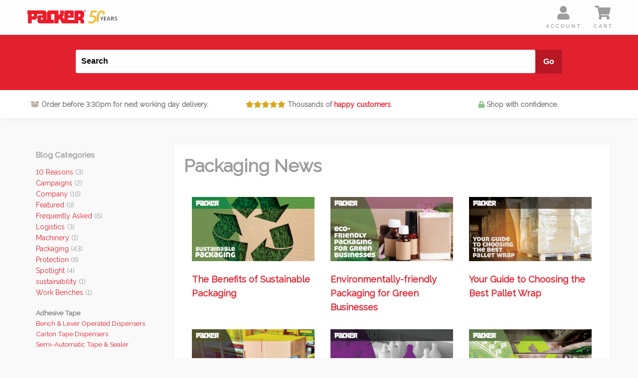

--- FILE ---
content_type: text/html; charset=UTF-8
request_url: https://blog.packer.co.uk/author/holly/
body_size: 11452
content:
<!doctype html>

  <html class="no-js"  lang="en-US">

	<head>
		<meta charset="utf-8">

		<meta http-equiv="X-UA-Compatible" content="IE=edge">
		<meta name="viewport" content="width=device-width, initial-scale=1.0">
		<link rel="pingback" href="https://blog.packer.co.uk/xmlrpc.php">
        <link href="https://fonts.googleapis.com/css?family=Open+Sans|Raleway" rel="stylesheet">
        <link rel="stylesheet" href="https://use.fontawesome.com/releases/v5.1.1/css/all.css" integrity="sha384-O8whS3fhG2OnA5Kas0Y9l3cfpmYjapjI0E4theH4iuMD+pLhbf6JI0jIMfYcK3yZ" crossorigin="anonymous">
		<meta name='robots' content='index, follow, max-image-preview:large, max-snippet:-1, max-video-preview:-1' />

	<!-- This site is optimized with the Yoast SEO plugin v26.5 - https://yoast.com/wordpress/plugins/seo/ -->
	<title>Holly Attlesey, Author at Packer</title>
	<link rel="canonical" href="https://blog.packer.co.uk/author/holly/" />
	<link rel="next" href="https://blog.packer.co.uk/author/holly/page/2/" />
	<meta property="og:locale" content="en_US" />
	<meta property="og:type" content="profile" />
	<meta property="og:title" content="Holly Attlesey, Author at Packer" />
	<meta property="og:url" content="https://blog.packer.co.uk/author/holly/" />
	<meta property="og:site_name" content="Packer" />
	<meta property="og:image" content="https://secure.gravatar.com/avatar/3622f48f16e5ff6dcb3af6024927d6fa?s=500&d=mm&r=g" />
	<meta name="twitter:card" content="summary_large_image" />
	<script type="application/ld+json" class="yoast-schema-graph">{"@context":"https://schema.org","@graph":[{"@type":"ProfilePage","@id":"https://blog.packer.co.uk/author/holly/","url":"https://blog.packer.co.uk/author/holly/","name":"Holly Attlesey, Author at Packer","isPartOf":{"@id":"https://blog.packer.co.uk/#website"},"primaryImageOfPage":{"@id":"https://blog.packer.co.uk/author/holly/#primaryimage"},"image":{"@id":"https://blog.packer.co.uk/author/holly/#primaryimage"},"thumbnailUrl":"https://blog.packer.co.uk/wp-content/uploads/2021/06/PACKER-SUSTAINABLE-PACKAGING-MAY-2021.jpg","breadcrumb":{"@id":"https://blog.packer.co.uk/author/holly/#breadcrumb"},"inLanguage":"en-US","potentialAction":[{"@type":"ReadAction","target":["https://blog.packer.co.uk/author/holly/"]}]},{"@type":"ImageObject","inLanguage":"en-US","@id":"https://blog.packer.co.uk/author/holly/#primaryimage","url":"https://blog.packer.co.uk/wp-content/uploads/2021/06/PACKER-SUSTAINABLE-PACKAGING-MAY-2021.jpg","contentUrl":"https://blog.packer.co.uk/wp-content/uploads/2021/06/PACKER-SUSTAINABLE-PACKAGING-MAY-2021.jpg","width":1200,"height":630},{"@type":"BreadcrumbList","@id":"https://blog.packer.co.uk/author/holly/#breadcrumb","itemListElement":[{"@type":"ListItem","position":1,"name":"Home","item":"https://blog.packer.co.uk/"},{"@type":"ListItem","position":2,"name":"Archives for Holly Attlesey"}]},{"@type":"WebSite","@id":"https://blog.packer.co.uk/#website","url":"https://blog.packer.co.uk/","name":"Packer","description":"Packaging Equipment &amp; Materials","potentialAction":[{"@type":"SearchAction","target":{"@type":"EntryPoint","urlTemplate":"https://blog.packer.co.uk/?s={search_term_string}"},"query-input":{"@type":"PropertyValueSpecification","valueRequired":true,"valueName":"search_term_string"}}],"inLanguage":"en-US"},{"@type":"Person","@id":"https://blog.packer.co.uk/#/schema/person/98f412be3928d1d3b9abf9379a4dd38c","name":"Holly Attlesey","image":{"@type":"ImageObject","inLanguage":"en-US","@id":"https://blog.packer.co.uk/#/schema/person/image/","url":"https://secure.gravatar.com/avatar/2760b3b69a4824b8b2a535571f228b533d80144f477021a22a566d71da0ee1df?s=96&d=mm&r=g","contentUrl":"https://secure.gravatar.com/avatar/2760b3b69a4824b8b2a535571f228b533d80144f477021a22a566d71da0ee1df?s=96&d=mm&r=g","caption":"Holly Attlesey"},"mainEntityOfPage":{"@id":"https://blog.packer.co.uk/author/holly/"}}]}</script>
	<!-- / Yoast SEO plugin. -->


<link rel="alternate" type="application/rss+xml" title="Packer &raquo; Feed" href="https://blog.packer.co.uk/feed/" />
<link rel="alternate" type="application/rss+xml" title="Packer &raquo; Comments Feed" href="https://blog.packer.co.uk/comments/feed/" />
<link rel="alternate" type="application/rss+xml" title="Packer &raquo; Posts by Holly Attlesey Feed" href="https://blog.packer.co.uk/author/holly/feed/" />
<style id='wp-img-auto-sizes-contain-inline-css' type='text/css'>
img:is([sizes=auto i],[sizes^="auto," i]){contain-intrinsic-size:3000px 1500px}
/*# sourceURL=wp-img-auto-sizes-contain-inline-css */
</style>
<style id='wp-block-library-inline-css' type='text/css'>
:root{--wp-block-synced-color:#7a00df;--wp-block-synced-color--rgb:122,0,223;--wp-bound-block-color:var(--wp-block-synced-color);--wp-editor-canvas-background:#ddd;--wp-admin-theme-color:#007cba;--wp-admin-theme-color--rgb:0,124,186;--wp-admin-theme-color-darker-10:#006ba1;--wp-admin-theme-color-darker-10--rgb:0,107,160.5;--wp-admin-theme-color-darker-20:#005a87;--wp-admin-theme-color-darker-20--rgb:0,90,135;--wp-admin-border-width-focus:2px}@media (min-resolution:192dpi){:root{--wp-admin-border-width-focus:1.5px}}.wp-element-button{cursor:pointer}:root .has-very-light-gray-background-color{background-color:#eee}:root .has-very-dark-gray-background-color{background-color:#313131}:root .has-very-light-gray-color{color:#eee}:root .has-very-dark-gray-color{color:#313131}:root .has-vivid-green-cyan-to-vivid-cyan-blue-gradient-background{background:linear-gradient(135deg,#00d084,#0693e3)}:root .has-purple-crush-gradient-background{background:linear-gradient(135deg,#34e2e4,#4721fb 50%,#ab1dfe)}:root .has-hazy-dawn-gradient-background{background:linear-gradient(135deg,#faaca8,#dad0ec)}:root .has-subdued-olive-gradient-background{background:linear-gradient(135deg,#fafae1,#67a671)}:root .has-atomic-cream-gradient-background{background:linear-gradient(135deg,#fdd79a,#004a59)}:root .has-nightshade-gradient-background{background:linear-gradient(135deg,#330968,#31cdcf)}:root .has-midnight-gradient-background{background:linear-gradient(135deg,#020381,#2874fc)}:root{--wp--preset--font-size--normal:16px;--wp--preset--font-size--huge:42px}.has-regular-font-size{font-size:1em}.has-larger-font-size{font-size:2.625em}.has-normal-font-size{font-size:var(--wp--preset--font-size--normal)}.has-huge-font-size{font-size:var(--wp--preset--font-size--huge)}.has-text-align-center{text-align:center}.has-text-align-left{text-align:left}.has-text-align-right{text-align:right}.has-fit-text{white-space:nowrap!important}#end-resizable-editor-section{display:none}.aligncenter{clear:both}.items-justified-left{justify-content:flex-start}.items-justified-center{justify-content:center}.items-justified-right{justify-content:flex-end}.items-justified-space-between{justify-content:space-between}.screen-reader-text{border:0;clip-path:inset(50%);height:1px;margin:-1px;overflow:hidden;padding:0;position:absolute;width:1px;word-wrap:normal!important}.screen-reader-text:focus{background-color:#ddd;clip-path:none;color:#444;display:block;font-size:1em;height:auto;left:5px;line-height:normal;padding:15px 23px 14px;text-decoration:none;top:5px;width:auto;z-index:100000}html :where(.has-border-color){border-style:solid}html :where([style*=border-top-color]){border-top-style:solid}html :where([style*=border-right-color]){border-right-style:solid}html :where([style*=border-bottom-color]){border-bottom-style:solid}html :where([style*=border-left-color]){border-left-style:solid}html :where([style*=border-width]){border-style:solid}html :where([style*=border-top-width]){border-top-style:solid}html :where([style*=border-right-width]){border-right-style:solid}html :where([style*=border-bottom-width]){border-bottom-style:solid}html :where([style*=border-left-width]){border-left-style:solid}html :where(img[class*=wp-image-]){height:auto;max-width:100%}:where(figure){margin:0 0 1em}html :where(.is-position-sticky){--wp-admin--admin-bar--position-offset:var(--wp-admin--admin-bar--height,0px)}@media screen and (max-width:600px){html :where(.is-position-sticky){--wp-admin--admin-bar--position-offset:0px}}

/*# sourceURL=wp-block-library-inline-css */
</style><style id='global-styles-inline-css' type='text/css'>
:root{--wp--preset--aspect-ratio--square: 1;--wp--preset--aspect-ratio--4-3: 4/3;--wp--preset--aspect-ratio--3-4: 3/4;--wp--preset--aspect-ratio--3-2: 3/2;--wp--preset--aspect-ratio--2-3: 2/3;--wp--preset--aspect-ratio--16-9: 16/9;--wp--preset--aspect-ratio--9-16: 9/16;--wp--preset--color--black: #000000;--wp--preset--color--cyan-bluish-gray: #abb8c3;--wp--preset--color--white: #ffffff;--wp--preset--color--pale-pink: #f78da7;--wp--preset--color--vivid-red: #cf2e2e;--wp--preset--color--luminous-vivid-orange: #ff6900;--wp--preset--color--luminous-vivid-amber: #fcb900;--wp--preset--color--light-green-cyan: #7bdcb5;--wp--preset--color--vivid-green-cyan: #00d084;--wp--preset--color--pale-cyan-blue: #8ed1fc;--wp--preset--color--vivid-cyan-blue: #0693e3;--wp--preset--color--vivid-purple: #9b51e0;--wp--preset--gradient--vivid-cyan-blue-to-vivid-purple: linear-gradient(135deg,rgb(6,147,227) 0%,rgb(155,81,224) 100%);--wp--preset--gradient--light-green-cyan-to-vivid-green-cyan: linear-gradient(135deg,rgb(122,220,180) 0%,rgb(0,208,130) 100%);--wp--preset--gradient--luminous-vivid-amber-to-luminous-vivid-orange: linear-gradient(135deg,rgb(252,185,0) 0%,rgb(255,105,0) 100%);--wp--preset--gradient--luminous-vivid-orange-to-vivid-red: linear-gradient(135deg,rgb(255,105,0) 0%,rgb(207,46,46) 100%);--wp--preset--gradient--very-light-gray-to-cyan-bluish-gray: linear-gradient(135deg,rgb(238,238,238) 0%,rgb(169,184,195) 100%);--wp--preset--gradient--cool-to-warm-spectrum: linear-gradient(135deg,rgb(74,234,220) 0%,rgb(151,120,209) 20%,rgb(207,42,186) 40%,rgb(238,44,130) 60%,rgb(251,105,98) 80%,rgb(254,248,76) 100%);--wp--preset--gradient--blush-light-purple: linear-gradient(135deg,rgb(255,206,236) 0%,rgb(152,150,240) 100%);--wp--preset--gradient--blush-bordeaux: linear-gradient(135deg,rgb(254,205,165) 0%,rgb(254,45,45) 50%,rgb(107,0,62) 100%);--wp--preset--gradient--luminous-dusk: linear-gradient(135deg,rgb(255,203,112) 0%,rgb(199,81,192) 50%,rgb(65,88,208) 100%);--wp--preset--gradient--pale-ocean: linear-gradient(135deg,rgb(255,245,203) 0%,rgb(182,227,212) 50%,rgb(51,167,181) 100%);--wp--preset--gradient--electric-grass: linear-gradient(135deg,rgb(202,248,128) 0%,rgb(113,206,126) 100%);--wp--preset--gradient--midnight: linear-gradient(135deg,rgb(2,3,129) 0%,rgb(40,116,252) 100%);--wp--preset--font-size--small: 13px;--wp--preset--font-size--medium: 20px;--wp--preset--font-size--large: 36px;--wp--preset--font-size--x-large: 42px;--wp--preset--spacing--20: 0.44rem;--wp--preset--spacing--30: 0.67rem;--wp--preset--spacing--40: 1rem;--wp--preset--spacing--50: 1.5rem;--wp--preset--spacing--60: 2.25rem;--wp--preset--spacing--70: 3.38rem;--wp--preset--spacing--80: 5.06rem;--wp--preset--shadow--natural: 6px 6px 9px rgba(0, 0, 0, 0.2);--wp--preset--shadow--deep: 12px 12px 50px rgba(0, 0, 0, 0.4);--wp--preset--shadow--sharp: 6px 6px 0px rgba(0, 0, 0, 0.2);--wp--preset--shadow--outlined: 6px 6px 0px -3px rgb(255, 255, 255), 6px 6px rgb(0, 0, 0);--wp--preset--shadow--crisp: 6px 6px 0px rgb(0, 0, 0);}:where(.is-layout-flex){gap: 0.5em;}:where(.is-layout-grid){gap: 0.5em;}body .is-layout-flex{display: flex;}.is-layout-flex{flex-wrap: wrap;align-items: center;}.is-layout-flex > :is(*, div){margin: 0;}body .is-layout-grid{display: grid;}.is-layout-grid > :is(*, div){margin: 0;}:where(.wp-block-columns.is-layout-flex){gap: 2em;}:where(.wp-block-columns.is-layout-grid){gap: 2em;}:where(.wp-block-post-template.is-layout-flex){gap: 1.25em;}:where(.wp-block-post-template.is-layout-grid){gap: 1.25em;}.has-black-color{color: var(--wp--preset--color--black) !important;}.has-cyan-bluish-gray-color{color: var(--wp--preset--color--cyan-bluish-gray) !important;}.has-white-color{color: var(--wp--preset--color--white) !important;}.has-pale-pink-color{color: var(--wp--preset--color--pale-pink) !important;}.has-vivid-red-color{color: var(--wp--preset--color--vivid-red) !important;}.has-luminous-vivid-orange-color{color: var(--wp--preset--color--luminous-vivid-orange) !important;}.has-luminous-vivid-amber-color{color: var(--wp--preset--color--luminous-vivid-amber) !important;}.has-light-green-cyan-color{color: var(--wp--preset--color--light-green-cyan) !important;}.has-vivid-green-cyan-color{color: var(--wp--preset--color--vivid-green-cyan) !important;}.has-pale-cyan-blue-color{color: var(--wp--preset--color--pale-cyan-blue) !important;}.has-vivid-cyan-blue-color{color: var(--wp--preset--color--vivid-cyan-blue) !important;}.has-vivid-purple-color{color: var(--wp--preset--color--vivid-purple) !important;}.has-black-background-color{background-color: var(--wp--preset--color--black) !important;}.has-cyan-bluish-gray-background-color{background-color: var(--wp--preset--color--cyan-bluish-gray) !important;}.has-white-background-color{background-color: var(--wp--preset--color--white) !important;}.has-pale-pink-background-color{background-color: var(--wp--preset--color--pale-pink) !important;}.has-vivid-red-background-color{background-color: var(--wp--preset--color--vivid-red) !important;}.has-luminous-vivid-orange-background-color{background-color: var(--wp--preset--color--luminous-vivid-orange) !important;}.has-luminous-vivid-amber-background-color{background-color: var(--wp--preset--color--luminous-vivid-amber) !important;}.has-light-green-cyan-background-color{background-color: var(--wp--preset--color--light-green-cyan) !important;}.has-vivid-green-cyan-background-color{background-color: var(--wp--preset--color--vivid-green-cyan) !important;}.has-pale-cyan-blue-background-color{background-color: var(--wp--preset--color--pale-cyan-blue) !important;}.has-vivid-cyan-blue-background-color{background-color: var(--wp--preset--color--vivid-cyan-blue) !important;}.has-vivid-purple-background-color{background-color: var(--wp--preset--color--vivid-purple) !important;}.has-black-border-color{border-color: var(--wp--preset--color--black) !important;}.has-cyan-bluish-gray-border-color{border-color: var(--wp--preset--color--cyan-bluish-gray) !important;}.has-white-border-color{border-color: var(--wp--preset--color--white) !important;}.has-pale-pink-border-color{border-color: var(--wp--preset--color--pale-pink) !important;}.has-vivid-red-border-color{border-color: var(--wp--preset--color--vivid-red) !important;}.has-luminous-vivid-orange-border-color{border-color: var(--wp--preset--color--luminous-vivid-orange) !important;}.has-luminous-vivid-amber-border-color{border-color: var(--wp--preset--color--luminous-vivid-amber) !important;}.has-light-green-cyan-border-color{border-color: var(--wp--preset--color--light-green-cyan) !important;}.has-vivid-green-cyan-border-color{border-color: var(--wp--preset--color--vivid-green-cyan) !important;}.has-pale-cyan-blue-border-color{border-color: var(--wp--preset--color--pale-cyan-blue) !important;}.has-vivid-cyan-blue-border-color{border-color: var(--wp--preset--color--vivid-cyan-blue) !important;}.has-vivid-purple-border-color{border-color: var(--wp--preset--color--vivid-purple) !important;}.has-vivid-cyan-blue-to-vivid-purple-gradient-background{background: var(--wp--preset--gradient--vivid-cyan-blue-to-vivid-purple) !important;}.has-light-green-cyan-to-vivid-green-cyan-gradient-background{background: var(--wp--preset--gradient--light-green-cyan-to-vivid-green-cyan) !important;}.has-luminous-vivid-amber-to-luminous-vivid-orange-gradient-background{background: var(--wp--preset--gradient--luminous-vivid-amber-to-luminous-vivid-orange) !important;}.has-luminous-vivid-orange-to-vivid-red-gradient-background{background: var(--wp--preset--gradient--luminous-vivid-orange-to-vivid-red) !important;}.has-very-light-gray-to-cyan-bluish-gray-gradient-background{background: var(--wp--preset--gradient--very-light-gray-to-cyan-bluish-gray) !important;}.has-cool-to-warm-spectrum-gradient-background{background: var(--wp--preset--gradient--cool-to-warm-spectrum) !important;}.has-blush-light-purple-gradient-background{background: var(--wp--preset--gradient--blush-light-purple) !important;}.has-blush-bordeaux-gradient-background{background: var(--wp--preset--gradient--blush-bordeaux) !important;}.has-luminous-dusk-gradient-background{background: var(--wp--preset--gradient--luminous-dusk) !important;}.has-pale-ocean-gradient-background{background: var(--wp--preset--gradient--pale-ocean) !important;}.has-electric-grass-gradient-background{background: var(--wp--preset--gradient--electric-grass) !important;}.has-midnight-gradient-background{background: var(--wp--preset--gradient--midnight) !important;}.has-small-font-size{font-size: var(--wp--preset--font-size--small) !important;}.has-medium-font-size{font-size: var(--wp--preset--font-size--medium) !important;}.has-large-font-size{font-size: var(--wp--preset--font-size--large) !important;}.has-x-large-font-size{font-size: var(--wp--preset--font-size--x-large) !important;}
/*# sourceURL=global-styles-inline-css */
</style>

<style id='classic-theme-styles-inline-css' type='text/css'>
/*! This file is auto-generated */
.wp-block-button__link{color:#fff;background-color:#32373c;border-radius:9999px;box-shadow:none;text-decoration:none;padding:calc(.667em + 2px) calc(1.333em + 2px);font-size:1.125em}.wp-block-file__button{background:#32373c;color:#fff;text-decoration:none}
/*# sourceURL=/wp-includes/css/classic-themes.min.css */
</style>
<link rel='stylesheet' id='site-css-css' href='https://blog.packer.co.uk/wp-content/themes/packer/assets/css/style.css?ver=6.9' type='text/css' media='all' />
<link rel="https://api.w.org/" href="https://blog.packer.co.uk/wp-json/" /><link rel="alternate" title="JSON" type="application/json" href="https://blog.packer.co.uk/wp-json/wp/v2/users/6" />
        <!-- <link rel="stylesheet" href="http://localhost:8888/clients/paltd/packer-products.co.uk/assets/css/bb-custom.css"> -->
	</head>

	<body class="archive author author-holly author-6 wp-theme-packer">

	<header class="header" role="banner">
		 	</header>

	    <div class="header">
        <div class="container">
            <div class="row row--collapse">
                <!-- Logo -->
                <div class="column column-d-8 column-t-4 column-m-5">
                    <a href="https://packer.co.uk"><img class="logo" src="https://media.southgatepackaging.com/packer/packer-logo.png" alt="Packer Logo"></a>
                </div>

                <!-- Navigation -->
                <div class="column column-d-4 column-t-8 column-m-7">
                    <div class="row row--collapse align-middle">
                        <div class="column column-d-12 column-t-12 column-m-12 text-right">
                                <a href="https://packer.co.uk/cgi-packer/sb/order.cgi?func=2&storeid=*22b6ddfb6880a8746aa8b0052727d49d5eda8f&html_reg=html"><i class="fas fa-user fa-2x cursor"></i></a>
                                <i class="fas fa-search fa-2x cursor" id="search-toggle"></i>
                                <a href="https://packer.co.uk/cgi-packer/sb/order.cgi?storeid=*22b6ddfb6880a8746aa8b0052727d49d5eda8f&function=show"><i class="fas fa-shopping-cart fa-2x"></i></a>
                                <i class="fas fa-bars hide-for-desktop fa-2x cursor"></i>
                        </div>
                    </div>
                </div>
            </div>
        </div>
    </div>

    <div class="search text-center">
        <!-- ***** Start of Include: [sc] BB-SearchField.sst -->
        <form action="https://packer.co.uk/cgi-packer/sb/productsearch.cgi?storeid=*22b6ddfb6880a8746aa8b0052727d49d5eda8f" method="post" id="bb-searchform"><input type="hidden" name="storeid" value="*22b6ddfb6880a8746aa8b0052727d49d5eda8f"><span id="search-area"><input type="text" name="search_field" id="search-field" size="20" value="Search" onfocus="value=''"><input type="submit" id="search-submit" value="Go"></span></form><!-- ***** End of Include:  BB-SearchField.sst -->
    </div>

    <!-- Hero -->
    <div class="hero hide-for-tablet-down text-center">
        <div class="container">
            <div class="row row--collapse">
                <div class="column column-d-4 column-t-4 column-m-12">
                    <i class="fas fa-box-open"></i> Order before 3:30pm for next working day delivery.
                </div>
                <div class="column column-d-4 column-t-4 column-m-12">
                    <i class="fas fa-star"></i><i class="fas fa-star"></i><i class="fas fa-star"></i><i class="fas fa-star"></i><i class="fas fa-star"></i> Thousands of <a href="https://www.google.com/search?tbm=lcl&q=Packer+Products&rflfq=1&num=20&stick=[base64]&ved=2ahUKEwiv9IPrt_TeAhWNsKQKHah5CLcQjHIwG3oECA0QCQ&rldimm=14116899428312112025&tbs=lrf:,lf:1#rlfi=hd:;si:11283060609881141510;mv:!1m2!1d51.60038103120007!2d0.5222194069149282!2m2!1d51.5838509644008!2d0.4784457557918813!4m2!1d51.59211674970918!2d0.5003325813534047!5i15" target="_blank">happy customers</a>.
                </div>
                <div class="column column-d-4 column-t-4 column-m-12">
                    <i class="fas fa-lock"></i> Shop with confidence.
                </div>
             </div>
        </div>
    </div>

    <!-- Content -->
    <div class="container">
        <div class="content">
            <div class="row">
                <!-- Main Content -->
                <div class="column column-d-12">
                    <div class="main">

										<div id="bb-menuscontainer" class="row">
																					<div id="primary-sidebar" class="primary-sidebar widget-area column column-d-3" role="complementary">
												<div><h2 class="rounded">Blog Categories</h2>
			<ul>
					<li class="cat-item cat-item-12"><a href="https://blog.packer.co.uk/category/10-reasons/">10 Reasons</a> (3)
</li>
	<li class="cat-item cat-item-29"><a href="https://blog.packer.co.uk/category/campaigns/">Campaigns</a> (2)
</li>
	<li class="cat-item cat-item-10"><a href="https://blog.packer.co.uk/category/company/">Company</a> (16)
</li>
	<li class="cat-item cat-item-9"><a href="https://blog.packer.co.uk/category/featured/">Featured</a> (9)
</li>
	<li class="cat-item cat-item-7"><a href="https://blog.packer.co.uk/category/faqs/">Frequently Asked</a> (6)
</li>
	<li class="cat-item cat-item-2"><a href="https://blog.packer.co.uk/category/logistics/">Logistics</a> (3)
</li>
	<li class="cat-item cat-item-37"><a href="https://blog.packer.co.uk/category/machinery/">Machinery</a> (1)
</li>
	<li class="cat-item cat-item-3"><a href="https://blog.packer.co.uk/category/packaging/">Packaging</a> (43)
</li>
	<li class="cat-item cat-item-4"><a href="https://blog.packer.co.uk/category/protection/">Protection</a> (8)
</li>
	<li class="cat-item cat-item-11"><a href="https://blog.packer.co.uk/category/spotlight/">Spotlight</a> (4)
</li>
	<li class="cat-item cat-item-42"><a href="https://blog.packer.co.uk/category/sustainability/">sustainability</a> (1)
</li>
	<li class="cat-item cat-item-21"><a href="https://blog.packer.co.uk/category/work-benches/">Work Benches</a> (1)
</li>
			</ul>

			</div><div><div class="textwidget custom-html-widget"><aside id="bb-leftnav">
<div class="left_pagelinks">
 <a class="left_pagetitle" href="https://www.packer.co.uk/adhesive-tape-dispensers-and-tape.php" title="Adhesive Tape">Adhesive Tape</a>
 <a class="left_pagelink" href="https://www.packer.co.uk/bench-lever-operated-tape-and-label-dispensers.php" title="Bench &amp; Lever Operated Dispensers">Bench &amp; Lever Operated Dispensers</a>
 <a class="left_pagelink" href="https://www.packer.co.uk/carton-tape-dispensers.php" title="Carton Tape Dispensers">Carton Tape Dispensers</a>
 <a class="left_pagelink" href="https://www.packer.co.uk/semi-automatic-tape-dispensers.php" title="Semi-Automatic Tape &amp; Sealer">Semi-Automatic Tape &amp; Sealer</a>
</div>
<div class="left_pagelinks">
 <a class="left_pagetitle" href="https://www.packer.co.uk/safety-knives-box-cutters.php" title="Safety Knives &amp; Box Cutters">Safety Knives &amp; Box Cutters</a>
</div>
<div class="left_pagelinks">
 <a class="left_pagetitle" href="https://www.packer.co.uk/gummed-paper-tape-dispensers.php" title="Gummed Paper Tape">Gummed Paper Tape</a>
</div>
<div class="left_pagelinks">
 <a class="left_pagetitle" href="https://www.packer.co.uk/heat-sealers.php" title="Heat Sealers">Heat Sealers</a>
 <a class="left_pagelink" href="https://www.packer.co.uk/impulse-bag-sealers.php" title="Impulse Bag Sealers">Impulse Bag Sealers</a>
 <a class="left_pagelink" href="https://www.packer.co.uk/industrial-impulse-heat-sealers.php" title="Industrial Impulse Heat Sealers">Industrial Impulse Heat Sealers</a>
 <a class="left_pagelink" href="https://www.packer.co.uk/heavy-duty-impulse-heat-sealers.php" title="Heavy Duty Impulse Heat Sealers">Heavy Duty Impulse Heat Sealers</a>
 <a class="left_pagelink" href="https://www.packer.co.uk/hand-held-heat-sealers.php" title="Hand Held Heat Sealers">Hand Held Heat Sealers</a>
 <a class="left_pagelink" href="https://www.packer.co.uk/heat-sealer-spares-kits-accessories.php" title="Heat Sealer Accessories">Heat Sealer Accessories</a>
 <a class="left_pagelink" href="https://www.packer.co.uk/polythene-layflat-tubing.php" title="Polythene Layflat Tubing">Polythene Layflat Tubing</a>
</div>
<div class="left_pagelinks">
 <a class="left_pagetitle" href="https://www.packer.co.uk/hot-melt-adhesives-and-glue-guns.php" title="Hot Melt Adhesives">Hot Melt Adhesives</a>
 <a class="left_pagelink" href="https://www.packer.co.uk/12mm-hot-melt-glue.php" title="12mm Hot Melt Glue">12mm Hot Melt Glue</a>
 <a class="left_pagelink" href="https://www.packer.co.uk/12mm-cordless-hot-melt-glue-guns.php" title="12mm Cordless Glue Guns">12mm Cordless Glue Guns</a>
 <a class="left_pagelink" href="https://www.packer.co.uk/12mm-hot-melt-glue-guns.php" title="12mm Glue Guns">12mm Glue Guns</a>
 <a class="left_pagelink" href="https://www.packer.co.uk/43mm-hot-melt-glue.php" title="43mm Hot Melt Glue">43mm Hot Melt Glue</a>
 <a class="left_pagelink" href="https://www.packer.co.uk/43mm-hot-melt-glue-guns.php" title="43mm Glue Guns">43mm Glue Guns</a>
</div>
<div class="left_pagelinks">
 <a class="left_pagetitle" href="https://www.packer.co.uk/packing-stations-and-work-benches.php" title="Pack Stations &amp; Work Benches">Pack Stations &amp; Work Benches</a>
 <a class="left_pagelink" href="https://www.packer.co.uk/economy-packing-stations.php" title="Economy Packing Bench">Economy Packing Bench</a>
 <a class="left_pagelink" href="https://www.packer.co.uk/modular-packing-stations.php" title="Modular Packing Stations">Modular Packing Stations</a>
 <a class="left_pagelink" href="https://www.packer.co.uk/modular-pack-benches-cutters.php" title="Modular Pack Benches &amp; Cutters">Modular Pack Benches &amp; Cutters</a>
 <a class="left_pagelink" href="https://www.packer.co.uk/packing-station-modules.php" title="Packing Station Modules">Packing Station Modules</a>
 <a class="left_pagelink" href="https://www.packer.co.uk/anti-fatigue-mats.php" title="Anti-Fatigue Standing Mats">Anti-Fatigue Standing Mats</a>
</div>
<div class="left_pagelinks">
 <a class="left_pagetitle" href="https://www.packer.co.uk/shoulder-dolly-lifting-straps.php" title="Shoulder Dolly Lifting Straps">Shoulder Dolly Lifting Straps</a>
</div>
<div class="left_pagelinks">
 <a class="left_pagetitle" href="https://www.packer.co.uk/heat-shrink-wrap-systems.php" title="Heat Shrink Wrap Systems">Heat Shrink Wrap Systems</a>
 <a class="left_pagelink" href="https://www.packer.co.uk/l-sealer-shrink-systems.php" title="L-Sealer Shrink Systems">L-Sealer Shrink Systems</a>
 <a class="left_pagelink" href="https://www.packer.co.uk/pallet-heat-shrink-guns.php" title="Pallet Heat Shrink Guns">Pallet Heat Shrink Guns</a>
 <a class="left_pagelink" href="https://www.packer.co.uk/shrink-wrap-systems.php" title="Shrink Wrap Systems">Shrink Wrap Systems</a>
</div>
<div class="left_pagelinks">
 <a class="left_pagetitle" href="https://www.packer.co.uk/staplers-and-staples.php" title="Staplers &amp; Staples">Staplers &amp; Staples</a>
</div>
<div class="left_pagelinks">
 <a class="left_pagetitle" href="https://www.packer.co.uk/pallet-and-automatic-strapping-machines.php" title="Strapping Machines">Strapping Machines</a>
 <a class="left_pagelink" href="https://www.packer.co.uk/automatic-semi-auto-strapping-machines.php" title="Automatic &amp; Semi-Automatic Strapping Machines">Automatic &amp; Semi-Automatic Strapping Machines</a>
 <a class="left_pagelink" href="https://www.packer.co.uk/pallet-strapping-machines.php" title="Pallet Strapping Machines">Pallet Strapping Machines</a>
</div>
<div class="left_pagelinks">
 <a class="left_pagetitle" href="https://www.packer.co.uk/polypropylene-strapping-equipment.php" title="Polypropylene Strapping">Polypropylene Strapping</a>
 <a class="left_pagelink" href="https://www.packer.co.uk/polypropylene-strapping.php" title="Strapping">Strapping</a>
 <a class="left_pagelink" href="https://www.packer.co.uk/polypropylene-strapping-dispensers.php" title="Strapping Dispensers">Strapping Dispensers</a>
 <a class="left_pagelink" href="https://www.packer.co.uk/polypropylene-strapping-tools.php" title="Strapping Tools">Strapping Tools</a>
 <a class="left_pagelink" href="https://www.packer.co.uk/polypropylene-strapping-seals.php" title="Strapping Seals">Strapping Seals</a>
 <a class="left_pagelink" href="https://www.packer.co.uk/polypropylene-strapping-kits.php" title="Strapping Kits">Strapping Kits</a>
 <a class="left_pagelink" href="https://www.packer.co.uk/polypropylene-edge-corner-protectors.php" title="Edge &amp; Corner Protectors">Edge &amp; Corner Protectors</a>
</div>
<div class="left_pagelinks">
 <a class="left_pagetitle" href="https://www.packer.co.uk/pet-polyester-strapping-equipment.php" title="PET Strapping">PET Strapping</a>
 <a class="left_pagelink" href="https://www.packer.co.uk/pet-polyester-strapping.php" title="Strapping">Strapping</a>
 <a class="left_pagelink" href="https://www.packer.co.uk/pet-polyester-strapping-seals.php" title="Strapping Seals">Strapping Seals</a>
 <a class="left_pagelink" href="https://www.packer.co.uk/pet-polyester-strapping-tools.php" title="Strapping Tools">Strapping Tools</a>
 <a class="left_pagelink" href="https://www.packer.co.uk/pet-polyester-friction-weld-battery-tools.php" title="Friction Weld Tools">Friction Weld Tools</a>
</div>
<div class="left_pagelinks">
 <a class="left_pagetitle" href="https://www.packer.co.uk/composite-polyester-strapping-equipment.php" title="Composite Polyester Strapping">Composite Polyester Strapping</a>
 <a class="left_pagelink" href="https://www.packer.co.uk/composite-polyester-strapping.php" title="Strapping">Strapping</a>
 <a class="left_pagelink" href="https://www.packer.co.uk/composite-polyester-strapping-dispensers.php" title="Strapping Dispensers">Strapping Dispensers</a>
 <a class="left_pagelink" href="https://www.packer.co.uk/composite-polyester-strapping-tools.php" title="Strapping Tools">Strapping Tools</a>
 <a class="left_pagelink" href="https://www.packer.co.uk/composite-polyester-strapping-buckles.php" title="Strapping Buckles">Strapping Buckles</a>
</div>
<div class="left_pagelinks">
 <a class="left_pagetitle" href="https://www.packer.co.uk/corded-polyester-strapping-equipment.php" title="Corded Polyester Strapping">Corded Polyester Strapping</a>
 <a class="left_pagelink" href="https://www.packer.co.uk/corded-polyester-strapping.php" title="Strapping">Strapping</a>
 <a class="left_pagelink" href="https://www.packer.co.uk/corded-polyester-strapping-dispensers.php" title="Strapping Dispensers">Strapping Dispensers</a>
 <a class="left_pagelink" href="https://www.packer.co.uk/composite-polyester-strapping-tools.php" title="Strapping Tools">Strapping Tools</a>
 <a class="left_pagelink" href="https://www.packer.co.uk/corded-polyester-strapping-buckles.php" title="Strapping Buckles">Strapping Buckles</a>
</div>
<div class="left_pagelinks">
 <a class="left_pagetitle" href="https://www.packer.co.uk/woven-polyester-strapping-equipment.php" title="Woven Polyester Strapping">Woven Polyester Strapping</a>
 <a class="left_pagelink" href="https://www.packer.co.uk/woven-polyester-strapping.php" title="Strapping">Strapping</a>
 <a class="left_pagelink" href="https://www.packer.co.uk/woven-polyester-strapping-dispensers.php" title="Strapping Dispensers">Strapping Dispensers</a>
 <a class="left_pagelink" href="https://www.packer.co.uk/woven-polyester-strapping-tools.php" title="Strapping Tools">Strapping Tools</a>
 <a class="left_pagelink" href="https://www.packer.co.uk/woven-polyester-strapping-buckles.php" title="Strapping Buckles">Strapping Buckles</a>
 <a class="left_pagelink" href="https://www.packer.co.uk/woven-polyester-strapping-kits.php" title="Strapping Kits">Strapping Kits</a>
</div>
<div class="left_pagelinks">
 <a class="left_pagetitle" href="https://www.packer.co.uk/steel-strapping-equipment.php" title="Steel Strapping">Steel Strapping</a>
 <a class="left_pagelink" href="https://www.packer.co.uk/steel-strapping.php" title="Strapping">Strapping</a>
 <a class="left_pagelink" href="https://www.packer.co.uk/stainless-steel-strapping-system.php" title="Stainless Steel Straping">Stainless Steel Straping</a>
 <a class="left_pagelink" href="https://www.packer.co.uk/steel-strapping-dispensers.php" title="Strapping Dispensers">Strapping Dispensers</a>
 <a class="left_pagelink" href="https://www.packer.co.uk/steel-strapping-tools.php" title="Strapping Tools">Strapping Tools</a>
 <a class="left_pagelink" href="https://www.packer.co.uk/steel-strapping-kits.php" title="Strapping Kits">Strapping Kits</a>
 <a class="left_pagelink" href="https://www.packer.co.uk/steel-strapping-seals.php" title="Strapping Seals">Strapping Seals</a>
</div>
<div class="left_pagelinks">
 <a class="left_pagetitle" href="https://www.packer.co.uk/pallet-wrap-and-stretch-film.php" title="Pallet Wrap &amp; Stretch Film">Pallet Wrap &amp; Stretch Film</a>
 <a class="left_pagelink" href="https://www.packer.co.uk/mini-rolls-dispensers.php" title="Mini Rolls &amp; Dispensers">Mini Rolls &amp; Dispensers</a>
 <a class="left_pagelink" href="https://www.packer.co.uk/pallet-stretch-film.php" title="Pallet Stretch Film">Pallet Stretch Film</a>
 <a class="left_pagelink" href="https://www.packer.co.uk/pallet-stretch-film-dispensers.php" title="Pallet Stretch Film Dispensers">Pallet Stretch Film Dispensers</a>
 <a class="left_pagelink" href="https://www.packer.co.uk/mobile-pallet-stretch-wrappers.php" title="Mobile Pallet Wrappers">Mobile Pallet Wrappers</a>
 <a class="left_pagelink" href="https://www.packer.co.uk/turntable-pallet-stretch-wrappers.php" title="Turntable Pallet Stretch Wrappers">Turntable Pallet Stretch Wrappers</a>
</div>
<div class="left_pagelinks">
 <a class="left_pagetitle" href="https://www.packer.co.uk/cardboard-carton-shredders.php" title="Cardboard Carton Shredders">Cardboard Carton Shredders</a>
</div>
<div class="left_pagelinks">
 <a class="left_pagetitle" href="https://www.packer.co.uk/air-bag-void-fill.php" title="Air Cushion Void Fill">Air Cushion Void Fill</a>
 <a class="left_pagelink" href="https://www.packer.co.uk/activaair-air-cushion-system.php" title="ActivaAir Air Cushion System">ActivaAir Air Cushion System</a>
 <a class="left_pagelink" href="https://www.packer.co.uk/rental-air-cushion-system.php" title="Rental Air Cushion System">Rental Air Cushion System</a>
</div>
<div class="left_pagelinks">
 <a class="left_pagetitle" href="https://www.packer.co.uk/paper-void-fill-systems.php" title="Paper Void Fill Systems">Paper Void Fill Systems</a>
</div>
<div class="left_pagelinks">
 <a class="left_pagetitle" href="https://www.packer.co.uk/bubble-wrap-and-bubble-film.php" title="Bubble Wrap &amp; Bubble Film">Bubble Wrap &amp; Bubble Film</a>
</div>
<div class="left_pagelinks">
 <a class="left_pagetitle" href="https://www.packer.co.uk/kraft-paper-counter-roll-holders.php" title="Counter Roll Holders">Counter Roll Holders</a>
 <a class="left_pagelink" href="https://www.packer.co.uk/counter-roll-holders.php" title="Kraft Paper Dispensers">Kraft Paper Dispensers</a>
 <a class="left_pagelink" href="https://www.packer.co.uk/kraft-paper.php" title="Kraft Paper">Kraft Paper</a>
</div>
</aside></div></div>											</div><!-- #primary-sidebar -->
										
    <main id="main" role="main" class="column column-d-9" style="height:fit-content">
		<h1>Packaging News</h1>

		<div class="row">
	    				<div class="column column-d-4">
					<article id="post-719" class="content post-719 post type-post status-publish format-standard has-post-thumbnail hentry category-sustainability" role="article">
	<section itemprop="articleBody">
		<a href="https://blog.packer.co.uk/the-benefits-of-sustainable-packaging/"><img width="1200" height="630" src="https://blog.packer.co.uk/wp-content/uploads/2021/06/PACKER-SUSTAINABLE-PACKAGING-MAY-2021.jpg" class="attachment-full size-full wp-post-image" alt="" decoding="async" fetchpriority="high" srcset="https://blog.packer.co.uk/wp-content/uploads/2021/06/PACKER-SUSTAINABLE-PACKAGING-MAY-2021.jpg 1200w, https://blog.packer.co.uk/wp-content/uploads/2021/06/PACKER-SUSTAINABLE-PACKAGING-MAY-2021-300x158.jpg 300w, https://blog.packer.co.uk/wp-content/uploads/2021/06/PACKER-SUSTAINABLE-PACKAGING-MAY-2021-1024x538.jpg 1024w, https://blog.packer.co.uk/wp-content/uploads/2021/06/PACKER-SUSTAINABLE-PACKAGING-MAY-2021-768x403.jpg 768w" sizes="(max-width: 1200px) 100vw, 1200px" /></a>
			</section>					
	<header>
		<h4 style="font-size:18px; line-height: 28px;"><a href="https://blog.packer.co.uk/the-benefits-of-sustainable-packaging/" rel="bookmark" title="The Benefits of Sustainable Packaging">The Benefits of Sustainable Packaging</a></h4>
			</header>
						
	<footer>
    	<p class="tags"></p>
	</footer>	    						
</article>				</div>
						<div class="column column-d-4">
					<article id="post-714" class="content post-714 post type-post status-publish format-standard has-post-thumbnail hentry category-packaging" role="article">
	<section itemprop="articleBody">
		<a href="https://blog.packer.co.uk/environmentally-friendly-packaging-for-green-businesses/"><img width="1200" height="630" src="https://blog.packer.co.uk/wp-content/uploads/2021/04/PACKER-ECO-PACKAGING-FOR-GREEN-BUSINESS-BLOG-GRAPHIC-APRIL-2021.jpg" class="attachment-full size-full wp-post-image" alt="packaging for green business" decoding="async" srcset="https://blog.packer.co.uk/wp-content/uploads/2021/04/PACKER-ECO-PACKAGING-FOR-GREEN-BUSINESS-BLOG-GRAPHIC-APRIL-2021.jpg 1200w, https://blog.packer.co.uk/wp-content/uploads/2021/04/PACKER-ECO-PACKAGING-FOR-GREEN-BUSINESS-BLOG-GRAPHIC-APRIL-2021-300x158.jpg 300w, https://blog.packer.co.uk/wp-content/uploads/2021/04/PACKER-ECO-PACKAGING-FOR-GREEN-BUSINESS-BLOG-GRAPHIC-APRIL-2021-1024x538.jpg 1024w, https://blog.packer.co.uk/wp-content/uploads/2021/04/PACKER-ECO-PACKAGING-FOR-GREEN-BUSINESS-BLOG-GRAPHIC-APRIL-2021-768x403.jpg 768w" sizes="(max-width: 1200px) 100vw, 1200px" /></a>
			</section>					
	<header>
		<h4 style="font-size:18px; line-height: 28px;"><a href="https://blog.packer.co.uk/environmentally-friendly-packaging-for-green-businesses/" rel="bookmark" title="Environmentally-friendly Packaging for Green Businesses"><strong>Environmentally-friendly Packaging for Green Businesses</strong></a></h4>
			</header>
						
	<footer>
    	<p class="tags"></p>
	</footer>	    						
</article>				</div>
						<div class="column column-d-4">
					<article id="post-711" class="content post-711 post type-post status-publish format-standard has-post-thumbnail hentry category-packaging" role="article">
	<section itemprop="articleBody">
		<a href="https://blog.packer.co.uk/your-guide-to-choosing-the-best-pallet-wrap/"><img width="1200" height="630" src="https://blog.packer.co.uk/wp-content/uploads/2021/04/PACKER-CHOOSING-PALLET-WRAP-BLOG-GRAPHIC-APRIL-2021.jpg" class="attachment-full size-full wp-post-image" alt="choosing pallet wrap" decoding="async" srcset="https://blog.packer.co.uk/wp-content/uploads/2021/04/PACKER-CHOOSING-PALLET-WRAP-BLOG-GRAPHIC-APRIL-2021.jpg 1200w, https://blog.packer.co.uk/wp-content/uploads/2021/04/PACKER-CHOOSING-PALLET-WRAP-BLOG-GRAPHIC-APRIL-2021-300x158.jpg 300w, https://blog.packer.co.uk/wp-content/uploads/2021/04/PACKER-CHOOSING-PALLET-WRAP-BLOG-GRAPHIC-APRIL-2021-1024x538.jpg 1024w, https://blog.packer.co.uk/wp-content/uploads/2021/04/PACKER-CHOOSING-PALLET-WRAP-BLOG-GRAPHIC-APRIL-2021-768x403.jpg 768w" sizes="(max-width: 1200px) 100vw, 1200px" /></a>
			</section>					
	<header>
		<h4 style="font-size:18px; line-height: 28px;"><a href="https://blog.packer.co.uk/your-guide-to-choosing-the-best-pallet-wrap/" rel="bookmark" title="Your Guide to Choosing the Best Pallet Wrap"><strong>Your Guide to Choosing the Best Pallet Wrap</strong></a></h4>
			</header>
						
	<footer>
    	<p class="tags"></p>
	</footer>	    						
</article>				</div>
						<div class="column column-d-4">
					<article id="post-708" class="content post-708 post type-post status-publish format-standard has-post-thumbnail hentry category-packaging" role="article">
	<section itemprop="articleBody">
		<a href="https://blog.packer.co.uk/how-is-a-cardboard-box-made/"><img width="1200" height="630" src="https://blog.packer.co.uk/wp-content/uploads/2021/04/PACKER-CARDBOARD-BOX-IS-MADE-BLOG-GRAPHIC-APRIL-2021.jpg" class="attachment-full size-full wp-post-image" alt="how is a carboard box made" decoding="async" loading="lazy" srcset="https://blog.packer.co.uk/wp-content/uploads/2021/04/PACKER-CARDBOARD-BOX-IS-MADE-BLOG-GRAPHIC-APRIL-2021.jpg 1200w, https://blog.packer.co.uk/wp-content/uploads/2021/04/PACKER-CARDBOARD-BOX-IS-MADE-BLOG-GRAPHIC-APRIL-2021-300x158.jpg 300w, https://blog.packer.co.uk/wp-content/uploads/2021/04/PACKER-CARDBOARD-BOX-IS-MADE-BLOG-GRAPHIC-APRIL-2021-1024x538.jpg 1024w, https://blog.packer.co.uk/wp-content/uploads/2021/04/PACKER-CARDBOARD-BOX-IS-MADE-BLOG-GRAPHIC-APRIL-2021-768x403.jpg 768w" sizes="auto, (max-width: 1200px) 100vw, 1200px" /></a>
			</section>					
	<header>
		<h4 style="font-size:18px; line-height: 28px;"><a href="https://blog.packer.co.uk/how-is-a-cardboard-box-made/" rel="bookmark" title="How is a Cardboard Box Made?">How is a Cardboard Box Made?</a></h4>
			</header>
						
	<footer>
    	<p class="tags"></p>
	</footer>	    						
</article>				</div>
						<div class="column column-d-4">
					<article id="post-704" class="content post-704 post type-post status-publish format-standard has-post-thumbnail hentry category-packaging" role="article">
	<section itemprop="articleBody">
		<a href="https://blog.packer.co.uk/tips-for-improving-your-product-packaging/"><img width="1200" height="630" src="https://blog.packer.co.uk/wp-content/uploads/2021/04/PACKER-IMPROVING-PRODUCT-PACKAGING-BLOG-GRAPHIC-APRIL-2021.jpg" class="attachment-full size-full wp-post-image" alt="improving product packaging" decoding="async" loading="lazy" srcset="https://blog.packer.co.uk/wp-content/uploads/2021/04/PACKER-IMPROVING-PRODUCT-PACKAGING-BLOG-GRAPHIC-APRIL-2021.jpg 1200w, https://blog.packer.co.uk/wp-content/uploads/2021/04/PACKER-IMPROVING-PRODUCT-PACKAGING-BLOG-GRAPHIC-APRIL-2021-300x158.jpg 300w, https://blog.packer.co.uk/wp-content/uploads/2021/04/PACKER-IMPROVING-PRODUCT-PACKAGING-BLOG-GRAPHIC-APRIL-2021-1024x538.jpg 1024w, https://blog.packer.co.uk/wp-content/uploads/2021/04/PACKER-IMPROVING-PRODUCT-PACKAGING-BLOG-GRAPHIC-APRIL-2021-768x403.jpg 768w" sizes="auto, (max-width: 1200px) 100vw, 1200px" /></a>
			</section>					
	<header>
		<h4 style="font-size:18px; line-height: 28px;"><a href="https://blog.packer.co.uk/tips-for-improving-your-product-packaging/" rel="bookmark" title="Tips for Improving Your Product Packaging">Tips for Improving Your Product Packaging</a></h4>
			</header>
						
	<footer>
    	<p class="tags"></p>
	</footer>	    						
</article>				</div>
						<div class="column column-d-4">
					<article id="post-701" class="content post-701 post type-post status-publish format-standard has-post-thumbnail hentry category-packaging" role="article">
	<section itemprop="articleBody">
		<a href="https://blog.packer.co.uk/which-packaging-materials-are-recyclable/"><img width="1200" height="630" src="https://blog.packer.co.uk/wp-content/uploads/2021/04/PACKER-RECYCLABLE-PACKAGING-MATERIALS-BLOG-GRAPHIC-APRIL-2021.jpg" class="attachment-full size-full wp-post-image" alt="recyclable packaging" decoding="async" loading="lazy" srcset="https://blog.packer.co.uk/wp-content/uploads/2021/04/PACKER-RECYCLABLE-PACKAGING-MATERIALS-BLOG-GRAPHIC-APRIL-2021.jpg 1200w, https://blog.packer.co.uk/wp-content/uploads/2021/04/PACKER-RECYCLABLE-PACKAGING-MATERIALS-BLOG-GRAPHIC-APRIL-2021-300x158.jpg 300w, https://blog.packer.co.uk/wp-content/uploads/2021/04/PACKER-RECYCLABLE-PACKAGING-MATERIALS-BLOG-GRAPHIC-APRIL-2021-1024x538.jpg 1024w, https://blog.packer.co.uk/wp-content/uploads/2021/04/PACKER-RECYCLABLE-PACKAGING-MATERIALS-BLOG-GRAPHIC-APRIL-2021-768x403.jpg 768w" sizes="auto, (max-width: 1200px) 100vw, 1200px" /></a>
			</section>					
	<header>
		<h4 style="font-size:18px; line-height: 28px;"><a href="https://blog.packer.co.uk/which-packaging-materials-are-recyclable/" rel="bookmark" title="Which Packaging Materials are Recyclable?">Which Packaging Materials are Recyclable?</a></h4>
			</header>
						
	<footer>
    	<p class="tags"></p>
	</footer>	    						
</article>				</div>
						<div class="column column-d-4">
					<article id="post-697" class="content post-697 post type-post status-publish format-standard has-post-thumbnail hentry category-packaging" role="article">
	<section itemprop="articleBody">
		<a href="https://blog.packer.co.uk/why-is-it-important-to-have-a-creative-packaging-design/"><img width="1200" height="630" src="https://blog.packer.co.uk/wp-content/uploads/2021/04/PACKER-CREATIVE-PAPER-PACKAGING-BLOG-GRAPHIC-APRIL-2021.jpg" class="attachment-full size-full wp-post-image" alt="creative packaging design" decoding="async" loading="lazy" srcset="https://blog.packer.co.uk/wp-content/uploads/2021/04/PACKER-CREATIVE-PAPER-PACKAGING-BLOG-GRAPHIC-APRIL-2021.jpg 1200w, https://blog.packer.co.uk/wp-content/uploads/2021/04/PACKER-CREATIVE-PAPER-PACKAGING-BLOG-GRAPHIC-APRIL-2021-300x158.jpg 300w, https://blog.packer.co.uk/wp-content/uploads/2021/04/PACKER-CREATIVE-PAPER-PACKAGING-BLOG-GRAPHIC-APRIL-2021-1024x538.jpg 1024w, https://blog.packer.co.uk/wp-content/uploads/2021/04/PACKER-CREATIVE-PAPER-PACKAGING-BLOG-GRAPHIC-APRIL-2021-768x403.jpg 768w" sizes="auto, (max-width: 1200px) 100vw, 1200px" /></a>
			</section>					
	<header>
		<h4 style="font-size:18px; line-height: 28px;"><a href="https://blog.packer.co.uk/why-is-it-important-to-have-a-creative-packaging-design/" rel="bookmark" title="Why is it Important to Have a Creative Packaging Design?">Why is it Important to Have a Creative Packaging Design?</a></h4>
			</header>
						
	<footer>
    	<p class="tags"></p>
	</footer>	    						
</article>				</div>
						<div class="column column-d-4">
					<article id="post-695" class="content post-695 post type-post status-publish format-standard has-post-thumbnail hentry category-packaging" role="article">
	<section itemprop="articleBody">
		<a href="https://blog.packer.co.uk/interesting-facts-about-packing-tapes/"><img width="1200" height="630" src="https://blog.packer.co.uk/wp-content/uploads/2021/04/PACKER-INTERESTING-PACKING-TAPES-BLOG-GRAPHIC-APRIL-2021.jpg" class="attachment-full size-full wp-post-image" alt="packing tapes" decoding="async" loading="lazy" srcset="https://blog.packer.co.uk/wp-content/uploads/2021/04/PACKER-INTERESTING-PACKING-TAPES-BLOG-GRAPHIC-APRIL-2021.jpg 1200w, https://blog.packer.co.uk/wp-content/uploads/2021/04/PACKER-INTERESTING-PACKING-TAPES-BLOG-GRAPHIC-APRIL-2021-300x158.jpg 300w, https://blog.packer.co.uk/wp-content/uploads/2021/04/PACKER-INTERESTING-PACKING-TAPES-BLOG-GRAPHIC-APRIL-2021-1024x538.jpg 1024w, https://blog.packer.co.uk/wp-content/uploads/2021/04/PACKER-INTERESTING-PACKING-TAPES-BLOG-GRAPHIC-APRIL-2021-768x403.jpg 768w" sizes="auto, (max-width: 1200px) 100vw, 1200px" /></a>
			</section>					
	<header>
		<h4 style="font-size:18px; line-height: 28px;"><a href="https://blog.packer.co.uk/interesting-facts-about-packing-tapes/" rel="bookmark" title="Interesting Facts About Packing Tapes">Interesting Facts About Packing Tapes</a></h4>
			</header>
						
	<footer>
    	<p class="tags"></p>
	</footer>	    						
</article>				</div>
						<div class="column column-d-4">
					<article id="post-692" class="content post-692 post type-post status-publish format-standard has-post-thumbnail hentry category-packaging" role="article">
	<section itemprop="articleBody">
		<a href="https://blog.packer.co.uk/your-guide-to-buying-packaging-equipment-and-materials/"><img width="1200" height="630" src="https://blog.packer.co.uk/wp-content/uploads/2021/04/PACKER-GUIDE-TO-BUYING-APRIL-2021-1.jpg" class="attachment-full size-full wp-post-image" alt="guide to buying packaging equipment and materials" decoding="async" loading="lazy" srcset="https://blog.packer.co.uk/wp-content/uploads/2021/04/PACKER-GUIDE-TO-BUYING-APRIL-2021-1.jpg 1200w, https://blog.packer.co.uk/wp-content/uploads/2021/04/PACKER-GUIDE-TO-BUYING-APRIL-2021-1-300x158.jpg 300w, https://blog.packer.co.uk/wp-content/uploads/2021/04/PACKER-GUIDE-TO-BUYING-APRIL-2021-1-1024x538.jpg 1024w, https://blog.packer.co.uk/wp-content/uploads/2021/04/PACKER-GUIDE-TO-BUYING-APRIL-2021-1-768x403.jpg 768w" sizes="auto, (max-width: 1200px) 100vw, 1200px" /></a>
			</section>					
	<header>
		<h4 style="font-size:18px; line-height: 28px;"><a href="https://blog.packer.co.uk/your-guide-to-buying-packaging-equipment-and-materials/" rel="bookmark" title="Your Guide to Buying Packaging Equipment and Materials">Your Guide to Buying Packaging Equipment and Materials</a></h4>
			</header>
						
	<footer>
    	<p class="tags"></p>
	</footer>	    						
</article>				</div>
						<div class="column column-d-4">
					<article id="post-686" class="content post-686 post type-post status-publish format-standard has-post-thumbnail hentry category-10-reasons" role="article">
	<section itemprop="articleBody">
		<a href="https://blog.packer.co.uk/top-ten-the-history-of-recycling/"><img width="1200" height="630" src="https://blog.packer.co.uk/wp-content/uploads/2021/03/PACKER-GLOBAL-RECYCLING-DAY-GRAPHIC-1-1.jpg" class="attachment-full size-full wp-post-image" alt="global recycling day" decoding="async" loading="lazy" srcset="https://blog.packer.co.uk/wp-content/uploads/2021/03/PACKER-GLOBAL-RECYCLING-DAY-GRAPHIC-1-1.jpg 1200w, https://blog.packer.co.uk/wp-content/uploads/2021/03/PACKER-GLOBAL-RECYCLING-DAY-GRAPHIC-1-1-300x158.jpg 300w, https://blog.packer.co.uk/wp-content/uploads/2021/03/PACKER-GLOBAL-RECYCLING-DAY-GRAPHIC-1-1-1024x538.jpg 1024w, https://blog.packer.co.uk/wp-content/uploads/2021/03/PACKER-GLOBAL-RECYCLING-DAY-GRAPHIC-1-1-768x403.jpg 768w" sizes="auto, (max-width: 1200px) 100vw, 1200px" /></a>
			</section>					
	<header>
		<h4 style="font-size:18px; line-height: 28px;"><a href="https://blog.packer.co.uk/top-ten-the-history-of-recycling/" rel="bookmark" title="Global Recycling Day">Global Recycling Day</a></h4>
			</header>
						
	<footer>
    	<p class="tags"></p>
	</footer>	    						
</article>				</div>
				</div>

			
		
    </main>

</div>
                    </div>
                </div>
            </div>
        </div>
    </div>

    <div class="usps top-shadow">
        <div class="container">
            <div class="row">
                <div class="column column-d-4">
                    <div class="usp">
                        <div class="usp__image">
                            <img src="https://media.southgatepackaging.com/packer/number-one.svg" alt="USP">
                        </div>
                        <h6 class="usp__title">Wide Range Of Products</h6>
                        <div class="usp__description">
                            <p>Over the past <strong>50 years</strong> we've honed our product offering to make sure we're able to deliver a wide range of products that our customers care about.</p>
                        </div>
                        <!-- <div class="usp__button">
                            <a href="/about-us" class="button">Learn More</a>
                        </div> -->
                    </div>
                </div>
                <div class="column column-d-4">
                    <div class="usp">
                        <div class="usp__image">
                            <img src="https://media.southgatepackaging.com/packer/chat.svg" alt="USP">
                        </div>
                        <h6 class="usp__title">Let's Talk Packaging</h6>
                        <div class="usp__description">
                            <p>Our team of experienced and helpful packaging experts are ready to talk to you about your packing room requirements. 9am - 5pm, Monday to Friday.</p>
                        </div>
                        <!-- <div class="usp__button">
                            <a href="javascript:void(Tawk_API.toggle())" class="button">Let's Talk</a>
                        </div> -->
                    </div>
                </div>
                <!-- <div class="column column-d-3">
                    <div class="usp">
                        <div class="usp__image">
                            <img src="https://www.packer.co.uk/media/assets/img/svg/brochure.svg" alt="USP">
                        </div>
                        <h6 class="usp__title">Download Promotions</h6>
                        <div class="usp__description">
                            <p>Looking for a quick way to check out our products offline? We've produced the 'Little Red Book' in an effort to make it easier to understand what we're offering.</p>
                        </div>
                        <div class="usp__button">
                            <a href="#" class="button">Download</a>
                        </div>
                    </div>
                </div> -->
                <div class="column column-d-4">
                    <div class="usp">
                        <div class="usp__image">
                            <img src="https://media.southgatepackaging.com/packer/product-tag.svg" alt="USP">
                        </div>
                        <h6 class="usp__title">Discount Products</h6>
                        <div class="usp__description">
                            <p>We love a bargain, so we've collected all of the products that we currently have listed as reduced on our website, in one convenient location. Available while stocks last!</p>
                        </div>
                        <!-- <div class="usp__button">
                            <a href="#" class="button">Start Saving</a>
                        </div> -->
                    </div>
                </div>
            </div>
        </div>
    </div>

    <footer class="text-left">
        <div class="container">
            <div class="row">
                <div class="column column-d-3">
                    <h6>Contact</h6>
                    Packaging Aids Ltd. <br>
                    Sterling House, Hamlin Way, <br>
                    King’s Lynn, Norfolk, PE30 4NG <br>
                    <span class="phone">Email: <a href="mailto:sales@packer.co.uk">sales@packer.co.uk</a></span><br>
                    <span class="phone">01553 692969</span>
                </div>
                <div class="column column-d-3">
                    <h6>Service</h6>
                    <ul>
                        <li><a href="https://www.packer.co.uk/repairs-and-maintenance.php">Repairs &amp; Maintenance</a></li>
                        <li><a href="https://www.packer.co.uk/returns-and-refunds.php">Returns &amp; Refunds</a></li>
                        <li><a href="https://www.packer.co.uk/privacy-policy.php">Privacy Policy</a></li>
                        <li><a href="https://www.packer.co.uk/contact.php">Contact</a></li>
                    </ul>
                </div>
                <div class="column column-d-3 icons">
                    <h6>Shop with Confidence</h6>
                    <ul>
                        <li><i class="fab fa-3x fa-cc-mastercard"></i></li>
                        <li><i class="fab fa-3x fa-cc-visa"></i></li>
                        <li><i class="fab fa-3x fa-cc-paypal"></i></li>
                    </ul>
                </div>
                <div class="column column-d-3 icons">
                    <h6>Let's Talk Packaging</h6>
                    <ul>
                        <li><a target="_blank" href="https://www.facebook.com/PackerProducts" title="Social"><i class="fab fa-3x fa-facebook-square"></i></a></li>
                        <li><a target="_blank" href="https://twitter.com/PackerProducts/" title="Social"><i class="fab fa-3x fa-twitter-square"></i></a></li>
                        <li><a target="_blank" href="https://linkedin.com/company/packaging-aids-ltd" title="Social"><i class="fab fa-3x fa-linkedin"></i></a></li>
                        <li><a target="_blank" href="https://www.youtube.com/user/PackagingAids" title="Social"><i class="fab fa-3x fa-youtube-square"></i></a></li>
                    </ul>
                </div>
            </div>
            <div class="row icons">

            </div>
            <div class="row">
                <div class="column column-d-12">
                    <p>Packaging Aids Ltd., Registered in England # 1091465, VAT # GB 247 0877 41. Website by <a href="https://essex.dev">Essex Dev</a></p>
                </div>
            </div>
        </div>
    </footer>

    <script src="https://code.jquery.com/jquery-3.3.1.min.js"></script>

<script src="https://www.packer.co.uk/media/assets/js/lightbox.js"></script>
<script src="https://www.packer.co.uk/media/assets/js/main.js"></script>

<!--Start of Tawk.to Script (BB-Footer.sst)-->
<script type="text/javascript">
var Tawk_API=Tawk_API||{}, Tawk_LoadStart=new Date();
(function(){
var s1=document.createElement("script"),s0=document.getElementsByTagName("script")[0];
s1.async=true;
s1.src='https://embed.tawk.to/5bc4a46708387933e5bb602d/default';
s1.charset='UTF-8';
s1.setAttribute('crossorigin','*');
s0.parentNode.insertBefore(s1,s0);
})();
</script>
<!--End of Tawk.to Script-->

<!-- Global site tag (gtag.js) - Google Analytics -->
<script async src="https://www.googletagmanager.com/gtag/js?id=UA-27198782-1"></script>
<script>
window.dataLayer = window.dataLayer || [];
function gtag(){dataLayer.push(arguments);}
gtag('js', new Date());

gtag('config', 'UA-27198782-1');
</script>



				<!-- <footer class="footer" role="contentinfo">
					<div class="row">
						<div class="column">
							<nav role="navigation">
	    							    					</nav>
	    				</div>
						<div class="column">
							<p class="copyright">&copy; 2026 Packer.</p>
						</div>
					</div>
				</footer> -->

		<script type="speculationrules">
{"prefetch":[{"source":"document","where":{"and":[{"href_matches":"/*"},{"not":{"href_matches":["/wp-*.php","/wp-admin/*","/wp-content/uploads/*","/wp-content/*","/wp-content/plugins/*","/wp-content/themes/packer/*","/*\\?(.+)"]}},{"not":{"selector_matches":"a[rel~=\"nofollow\"]"}},{"not":{"selector_matches":".no-prefetch, .no-prefetch a"}}]},"eagerness":"conservative"}]}
</script>
<script type="text/javascript" src="https://blog.packer.co.uk/wp-includes/js/jquery/jquery.js" id="jquery-js"></script>
<script type="text/javascript" src="https://blog.packer.co.uk/wp-content/themes/packer/assets/js/bullets.js?ver=6.9&#039; defer=&#039;defer" id="site-js-js"></script>
	</body>
</html>

--- FILE ---
content_type: text/css
request_url: https://blog.packer.co.uk/wp-content/themes/packer/assets/css/style.css?ver=6.9
body_size: 10028
content:
@charset "UTF-8";
/* @include css-gradient(#dfdfdf,#f8f8f8); */
/* @include css-gradient(#dfdfdf,#f8f8f8); */
/*! normalize-scss | MIT/GPLv2 License | bit.ly/normalize-scss */
/* Document
   ========================================================================== */
/**
 * 1. Change the default font family in all browsers (opinionated).
 * 2. Correct the line height in all browsers.
 * 3. Prevent adjustments of font size after orientation changes in
 *    IE on Windows Phone and in iOS.
 */
html {
  font-family: sans-serif;
  /* 1 */
  line-height: 1.15;
  /* 2 */
  -ms-text-size-adjust: 100%;
  /* 3 */
  -webkit-text-size-adjust: 100%;
  /* 3 */ }

/* Sections
   ========================================================================== */
/**
 * Remove the margin in all browsers (opinionated).
 */
body {
  margin: 0; }

/**
 * Add the correct display in IE 9-.
 */
article,
aside,
footer,
header,
nav,
section {
  display: block; }

/**
 * Correct the font size and margin on `h1` elements within `section` and
 * `article` contexts in Chrome, Firefox, and Safari.
 */
h1 {
  font-size: 2em;
  margin: 0.67em 0; }

/* Grouping content
   ========================================================================== */
/**
 * Add the correct display in IE 9-.
 */
figcaption,
figure {
  display: block; }

/**
 * Add the correct margin in IE 8.
 */
figure {
  margin: 1em 40px; }

/**
 * 1. Add the correct box sizing in Firefox.
 * 2. Show the overflow in Edge and IE.
 */
hr {
  box-sizing: content-box;
  /* 1 */
  height: 0;
  /* 1 */
  overflow: visible;
  /* 2 */ }

/**
 * Add the correct display in IE.
 */
main {
  display: block; }

/**
 * 1. Correct the inheritance and scaling of font size in all browsers.
 * 2. Correct the odd `em` font sizing in all browsers.
 */
pre, code,
kbd,
samp {
  font-family: monospace, monospace;
  /* 1 */
  font-size: 1em;
  /* 2 */ }

/* Links
   ========================================================================== */
/**
 * 1. Remove the gray background on active links in IE 10.
 * 2. Remove gaps in links underline in iOS 8+ and Safari 8+.
 */
a {
  background-color: transparent;
  /* 1 */
  -webkit-text-decoration-skip: objects;
  /* 2 */ }

/**
 * Remove the outline on focused links when they are also active or hovered
 * in all browsers (opinionated).
 */
a:active,
a:hover {
  outline-width: 0; }

/* Text-level semantics
   ========================================================================== */
/**
 * 1. Remove the bottom border in Firefox 39-.
 * 2. Add the correct text decoration in Chrome, Edge, IE, Opera, and Safari.
 */
abbr[title] {
  border-bottom: none;
  /* 1 */
  text-decoration: underline;
  /* 2 */
  text-decoration: underline dotted;
  /* 2 */ }

/**
 * Prevent the duplicate application of `bolder` by the next rule in Safari 6.
 */
b,
strong {
  font-weight: inherit; }

/**
 * Add the correct font weight in Chrome, Edge, and Safari.
 */
b,
strong {
  font-weight: bolder; }

/**
 * Add the correct font style in Android 4.3-.
 */
dfn {
  font-style: italic; }

/**
 * Add the correct background and color in IE 9-.
 */
mark {
  background-color: #ff0;
  color: #000; }

/**
 * Add the correct font size in all browsers.
 */
small {
  font-size: 80%; }

/**
 * Prevent `sub` and `sup` elements from affecting the line height in
 * all browsers.
 */
sub,
sup {
  font-size: 75%;
  line-height: 0;
  position: relative;
  vertical-align: baseline; }

sub {
  bottom: -0.25em; }

sup {
  top: -0.5em; }

/* Embedded content
   ========================================================================== */
/**
 * Add the correct display in IE 9-.
 */
audio,
video {
  display: inline-block; }

/**
 * Add the correct display in iOS 4-7.
 */
audio:not([controls]) {
  display: none;
  height: 0; }

/**
 * Remove the border on images inside links in IE 10-.
 */
img {
  border-style: none; }

/**
 * Hide the overflow in IE.
 */
svg:not(:root) {
  overflow: hidden; }

/* Forms
   ========================================================================== */
/**
 * Known issues:
 * - `select`:
 *   By default, Chrome on OS X and Safari on OS X allow very limited styling of
 *   select, unless a border property is set. The default font weight on
 *   optgroup elements cannot safely be changed in Chrome on OSX and Safari on
 *   OS X.
 * - `[type="checkbox"]`:
 *   It is recommended that you do not style checkbox and radio inputs as
 *   Firefox's implementation does not respect box-sizing, padding, or width.
 * - `[type="number"]`:
 *   Certain font size values applied to number inputs cause the cursor style of
 *   the decrement button to change from `default` to `text`.
 * - `[type="search"]`:
 *   The search input is not fully stylable by default. In Chrome and Safari on
 *   OSX/iOS you can't control `font`, `padding`, `border`, or `background`. In
 *   Chrome and Safari on Windows you can't control `border` properly. It will
 *   apply `border-width` but will only show a border color (which cannot be
 *   controlled) for the outer 1px of that border. Applying
 *   `-webkit-appearance: textfield` addresses these issues without removing the
 *   benefits of search inputs (e.g. showing past searches). Safari (but not
 *   Chrome) will clip the cancel button on when it has padding (and `textfield`
 *   appearance).
 * - `::placeholder`:
 *   In Edge, placeholders will disappear on `relative` or `absolute` positioned
 *   `<input>` elements if you use `opacity` less than `1` due to a
 *   [bug](https://developer.microsoft.com/en-us/microsoft-edge/platform/issues/3901363/).
 */
/**
 * 1. Change the font styles in all browsers (opinionated).
 * 2. Remove the margin in Firefox and Safari.
 */
button,
input,
optgroup,
select,
textarea {
  line-height: 1.15;
  /* 1 */
  font-family: sans-serif;
  /* 1 */
  font-size: 100%;
  /* 1 */
  margin: 0;
  /* 2 */ }

/**
 * Show the overflow in IE.
 */
button {
  overflow: visible; }

/**
 * Remove the inheritance of text transform in Edge, Firefox, and IE.
 * 1. Remove the inheritance of text transform in Firefox.
 */
button,
select {
  /* 1 */
  text-transform: none; }

/**
 * 1. Prevent a WebKit bug where (2) destroys native `audio` and `video`
 *    controls in Android 4.
 * 2. Correct the inability to style clickable types in iOS and Safari.
 */
button,
html [type="button"],
[type="reset"],
[type="submit"] {
  -webkit-appearance: button;
  /* 2 */ }

button,
[type="button"],
[type="reset"],
[type="submit"] {
  /**
   * Remove the inner border and padding in Firefox.
   */
  /**
   * Restore the focus styles unset by the previous rule.
   */ }
  button::-moz-focus-inner,
  [type="button"]::-moz-focus-inner,
  [type="reset"]::-moz-focus-inner,
  [type="submit"]::-moz-focus-inner {
    border-style: none;
    padding: 0; }
  button:-moz-focusring,
  [type="button"]:-moz-focusring,
  [type="reset"]:-moz-focusring,
  [type="submit"]:-moz-focusring {
    outline: 1px dotted ButtonText; }

/**
 * Show the overflow in Edge.
 */
input {
  overflow: visible; }

/**
 * 1. Add the correct box sizing in IE 10-.
 * 2. Remove the padding in IE 10-.
 */
[type="checkbox"],
[type="radio"] {
  box-sizing: border-box;
  /* 1 */
  padding: 0;
  /* 2 */ }

/**
 * Correct the cursor style of increment and decrement buttons in Chrome.
 */
[type="number"]::-webkit-inner-spin-button,
[type="number"]::-webkit-outer-spin-button {
  height: auto; }

/**
 * 1. Correct the odd appearance in Chrome and Safari.
 * 2. Correct the outline style in Safari.
 */
[type="search"] {
  -webkit-appearance: textfield;
  /* 1 */
  outline-offset: -2px;
  /* 2 */
  /**
   * Remove the inner padding and cancel buttons in Chrome and Safari on macOS.
   */ }
  [type="search"]::-webkit-search-cancel-button, [type="search"]::-webkit-search-decoration {
    -webkit-appearance: none; }

/**
 * 1. Correct the inability to style clickable types in iOS and Safari.
 * 2. Change font properties to `inherit` in Safari.
 */
::-webkit-file-upload-button {
  -webkit-appearance: button;
  /* 1 */
  font: inherit;
  /* 2 */ }

/**
 * Change the border, margin, and padding in all browsers (opinionated).
 */
fieldset {
  border: 1px solid #c0c0c0;
  margin: 0 2px;
  padding: 0.35em 0.625em 0.75em; }

/**
 * 1. Correct the text wrapping in Edge and IE.
 * 2. Correct the color inheritance from `fieldset` elements in IE.
 * 3. Remove the padding so developers are not caught out when they zero out
 *    `fieldset` elements in all browsers.
 */
legend {
  box-sizing: border-box;
  /* 1 */
  display: table;
  /* 1 */
  max-width: 100%;
  /* 1 */
  padding: 0;
  /* 3 */
  color: inherit;
  /* 2 */
  white-space: normal;
  /* 1 */ }

/**
 * 1. Add the correct display in IE 9-.
 * 2. Add the correct vertical alignment in Chrome, Firefox, and Opera.
 */
progress {
  display: inline-block;
  /* 1 */
  vertical-align: baseline;
  /* 2 */ }

/**
 * Remove the default vertical scrollbar in IE.
 */
textarea {
  overflow: auto; }

/* Interactive
   ========================================================================== */
/*
 * Add the correct display in Edge, IE, and Firefox.
 */
details {
  display: block; }

/*
 * Add the correct display in all browsers.
 */
summary {
  display: list-item; }

/*
 * Add the correct display in IE 9-.
 */
menu {
  display: block; }

/* Scripting
   ========================================================================== */
/**
 * Add the correct display in IE 9-.
 */
canvas {
  display: inline-block; }

/**
 * Add the correct display in IE.
 */
template {
  display: none; }

/* Hidden
   ========================================================================== */
/**
 * Add the correct display in IE 10-.
 */
[hidden] {
  display: none; }

/*/ https://css-tricks.com/inheriting-box-sizing-probably-slightly-better-best-practice/ /*/
html {
  box-sizing: border-box; }

*, *:before, *:after {
  box-sizing: inherit; }

body {
  color: #9c9c9c;
  font-size: 16px;
  font-family: "Raleway", -apple-system, system-ui, BlinkMacSystemFont, "Segoe UI", "Roboto", "Helvetica Neue", Arial, sans-serif;
  font-weight: 300;
  line-height: 1.15; }

img {
  max-width: 100%;
  display: inline-block; }

.container {
  width: 100%;
  max-width: 1200px;
  margin: 0 auto; }

.container--wide {
  max-width: 1440px;
  margin: 0 auto; }

.row {
  width: 100%;
  display: flex;
  flex-wrap: wrap; }
  .row .row {
    width: auto;
    margin-left: -1rem;
    margin-right: -1rem; }
  .row--collapse > .column {
    padding-left: 0 !important;
    padding-right: 0 !important; }
  .row--nowrap {
    flex-wrap: nowrap; }
  .row--center {
    justify-content: center; }
  .row--justified {
    justify-content: space-between; }
  .row--spaced {
    justify-content: space-around; }
  .row--end {
    justify-content: flex-end; }
  .row--middle {
    align-items: center; }
  .row--bottom {
    align-items: flex-end; }
  .row--top {
    align-items: flex-start; }

ul.row {
  list-style: none;
  padding: 0;
  margin: 0; }

.column {
  padding-left: 1rem;
  padding-right: 1rem;
  margin: 0;
  min-width: 0;
  flex-grow: 0;
  flex-shrink: 0;
  flex-basis: auto;
  width: 100%; }

.column-m-1 {
  flex-basis: 8.33333%;
  max-width: 8.33333%; }

.column-m-order-1 {
  order: 1; }

.column-m-2 {
  flex-basis: 16.66667%;
  max-width: 16.66667%; }

.column-m-order-2 {
  order: 2; }

.column-m-3 {
  flex-basis: 25%;
  max-width: 25%; }

.column-m-order-3 {
  order: 3; }

.column-m-4 {
  flex-basis: 33.33333%;
  max-width: 33.33333%; }

.column-m-order-4 {
  order: 4; }

.column-m-5 {
  flex-basis: 41.66667%;
  max-width: 41.66667%; }

.column-m-order-5 {
  order: 5; }

.column-m-6 {
  flex-basis: 50%;
  max-width: 50%; }

.column-m-order-6 {
  order: 6; }

.column-m-7 {
  flex-basis: 58.33333%;
  max-width: 58.33333%; }

.column-m-order-7 {
  order: 7; }

.column-m-8 {
  flex-basis: 66.66667%;
  max-width: 66.66667%; }

.column-m-order-8 {
  order: 8; }

.column-m-9 {
  flex-basis: 75%;
  max-width: 75%; }

.column-m-order-9 {
  order: 9; }

.column-m-10 {
  flex-basis: 83.33333%;
  max-width: 83.33333%; }

.column-m-order-10 {
  order: 10; }

.column-m-11 {
  flex-basis: 91.66667%;
  max-width: 91.66667%; }

.column-m-order-11 {
  order: 11; }

.column-m-12 {
  flex-basis: 100%;
  max-width: 100%; }

.column-m-order-12 {
  order: 12; }

@media (min-width: 48rem) {
  .column-t-1 {
    flex-basis: 8.33333%;
    max-width: 8.33333%; }

  .column-t-order-1 {
    order: 1; }

  .column-t-2 {
    flex-basis: 16.66667%;
    max-width: 16.66667%; }

  .column-t-order-2 {
    order: 2; }

  .column-t-3 {
    flex-basis: 25%;
    max-width: 25%; }

  .column-t-order-3 {
    order: 3; }

  .column-t-4 {
    flex-basis: 33.33333%;
    max-width: 33.33333%; }

  .column-t-order-4 {
    order: 4; }

  .column-t-5 {
    flex-basis: 41.66667%;
    max-width: 41.66667%; }

  .column-t-order-5 {
    order: 5; }

  .column-t-6 {
    flex-basis: 50%;
    max-width: 50%; }

  .column-t-order-6 {
    order: 6; }

  .column-t-7 {
    flex-basis: 58.33333%;
    max-width: 58.33333%; }

  .column-t-order-7 {
    order: 7; }

  .column-t-8 {
    flex-basis: 66.66667%;
    max-width: 66.66667%; }

  .column-t-order-8 {
    order: 8; }

  .column-t-9 {
    flex-basis: 75%;
    max-width: 75%; }

  .column-t-order-9 {
    order: 9; }

  .column-t-10 {
    flex-basis: 83.33333%;
    max-width: 83.33333%; }

  .column-t-order-10 {
    order: 10; }

  .column-t-11 {
    flex-basis: 91.66667%;
    max-width: 91.66667%; }

  .column-t-order-11 {
    order: 11; }

  .column-t-12 {
    flex-basis: 100%;
    max-width: 100%; }

  .column-t-order-12 {
    order: 12; } }
@media (min-width: 64rem) {
  .column-d-1 {
    flex-basis: 8.33333%;
    max-width: 8.33333%; }

  .column-d-order-1 {
    order: 1; }

  .column-d-2 {
    flex-basis: 16.66667%;
    max-width: 16.66667%; }

  .column-d-order-2 {
    order: 2; }

  .column-d-3 {
    flex-basis: 25%;
    max-width: 25%; }

  .column-d-order-3 {
    order: 3; }

  .column-d-4 {
    flex-basis: 33.33333%;
    max-width: 33.33333%; }

  .column-d-order-4 {
    order: 4; }

  .column-d-5 {
    flex-basis: 41.66667%;
    max-width: 41.66667%; }

  .column-d-order-5 {
    order: 5; }

  .column-d-6 {
    flex-basis: 50%;
    max-width: 50%; }

  .column-d-order-6 {
    order: 6; }

  .column-d-7 {
    flex-basis: 58.33333%;
    max-width: 58.33333%; }

  .column-d-order-7 {
    order: 7; }

  .column-d-8 {
    flex-basis: 66.66667%;
    max-width: 66.66667%; }

  .column-d-order-8 {
    order: 8; }

  .column-d-9 {
    flex-basis: 75%;
    max-width: 75%; }

  .column-d-order-9 {
    order: 9; }

  .column-d-10 {
    flex-basis: 83.33333%;
    max-width: 83.33333%; }

  .column-d-order-10 {
    order: 10; }

  .column-d-11 {
    flex-basis: 91.66667%;
    max-width: 91.66667%; }

  .column-d-order-11 {
    order: 11; }

  .column-d-12 {
    flex-basis: 100%;
    max-width: 100%; }

  .column-d-order-12 {
    order: 12; } }
.u-align-center {
  justify-content: center; }

.u-align-justified {
  justify-content: space-between; }

.u-align-spaced {
  justify-content: space-around; }

.u-align-end {
  justify-content: flex-end; }

.u-align-middle {
  align-items: center; }

.u-align-bottom {
  align-items: flex-end; }

.u-align-top {
  align-items: flex-start; }

.u-primary {
  color: #e2212f; }

.u-secondary {
  color: #E7E239; }

.u-background-primary {
  background-color: #e2212f; }

.u-background-secondary {
  background-color: #E7E239; }

a,
area,
button,
[role="button"],
input:not([type=range]),
label,
select,
summary,
textarea {
  -ms-touch-action: manipulation;
  touch-action: manipulation; }

h1, h2, h3, h4, h5, h6 {
  font-family: "Raleway", -apple-system, system-ui, BlinkMacSystemFont, "Segoe UI", "Roboto", "Helvetica Neue", Arial, sans-serif;
  line-height: 1.2;
  margin: 0 0 1.875rem; }

h1 {
  line-height: 38px;
  font-size: 28px; }
  @media screen and (min-width: 48rem) {
    h1 {
      line-height: 2.5625rem;
      font-size: 1.9375rem; } }
  @media screen and (min-width: 64rem) {
    h1 {
      line-height: 2.6875rem;
      font-size: 2.0625rem; } }
  @media screen and (min-width: 80rem) {
    h1 {
      line-height: 2.875rem;
      font-size: 2.25rem; } }

h2 {
  line-height: 38px;
  font-size: 28px; }
  @media screen and (min-width: 48rem) {
    h2 {
      line-height: 2.5625rem;
      font-size: 1.9375rem; } }
  @media screen and (min-width: 64rem) {
    h2 {
      line-height: 2.6875rem;
      font-size: 2.0625rem; } }
  @media screen and (min-width: 80rem) {
    h2 {
      line-height: 2.875rem;
      font-size: 2.25rem; } }

h3 {
  line-height: 38px;
  font-size: 28px; }
  @media screen and (min-width: 48rem) {
    h3 {
      line-height: 2.5625rem;
      font-size: 1.9375rem; } }
  @media screen and (min-width: 64rem) {
    h3 {
      line-height: 2.6875rem;
      font-size: 2.0625rem; } }
  @media screen and (min-width: 80rem) {
    h3 {
      line-height: 2.875rem;
      font-size: 2.25rem; } }

h4 {
  line-height: 38px;
  font-size: 28px; }
  @media screen and (min-width: 48rem) {
    h4 {
      line-height: 2.5625rem;
      font-size: 1.9375rem; } }
  @media screen and (min-width: 64rem) {
    h4 {
      line-height: 2.6875rem;
      font-size: 2.0625rem; } }
  @media screen and (min-width: 80rem) {
    h4 {
      line-height: 2.875rem;
      font-size: 2.25rem; } }

h5 {
  line-height: 38px;
  font-size: 28px; }
  @media screen and (min-width: 48rem) {
    h5 {
      line-height: 2.5625rem;
      font-size: 1.9375rem; } }
  @media screen and (min-width: 64rem) {
    h5 {
      line-height: 2.6875rem;
      font-size: 2.0625rem; } }
  @media screen and (min-width: 80rem) {
    h5 {
      line-height: 2.875rem;
      font-size: 2.25rem; } }

h6 {
  line-height: 38px;
  font-size: 28px; }
  @media screen and (min-width: 48rem) {
    h6 {
      line-height: 2.5625rem;
      font-size: 1.9375rem; } }
  @media screen and (min-width: 64rem) {
    h6 {
      line-height: 2.6875rem;
      font-size: 2.0625rem; } }
  @media screen and (min-width: 80rem) {
    h6 {
      line-height: 2.875rem;
      font-size: 2.25rem; } }

p {
  color: #9c9c9c;
  font-size: 16px;
  font-family: "Raleway", -apple-system, system-ui, BlinkMacSystemFont, "Segoe UI", "Roboto", "Helvetica Neue", Arial, sans-serif;
  font-weight: 300;
  line-height: 1.6;
  margin: 0 0 1.2rem 0; }

ul,
ol,
dl {
  margin-bottom: 1.2rem;
  list-style-position: outside;
  line-height: 1.6; }

li {
  font-size: inherit; }

ul {
  margin-left: 1.25rem;
  list-style-type: none; }

ol {
  margin-left: 1.25rem; }

ul ul, ol ul, ul ol, ol ol {
  margin-left: 1.25rem;
  margin-bottom: 0; }

dl {
  margin-bottom: 1rem; }
  dl dt {
    margin-bottom: 0.3rem;
    font-weight: 700; }

blockquote {
  margin: 0 0 1.2rem;
  padding: 0.5625rem 1.25rem 0 1.1875rem;
  border-left: 1px solid #cacaca; }
  blockquote, blockquote p {
    line-height: 1.6;
    color: #828282; }

cite {
  display: block;
  font-size: 0.8125rem;
  color: #828282; }
  cite:before {
    content: "— "; }

abbr {
  border-bottom: 1px dotted #0a0a0a;
  color: #9c9c9c;
  cursor: help; }

figure {
  margin: 0; }

hr {
  clear: both;
  max-width: 100%;
  height: 0;
  margin: 2rem;
  border-top: 0;
  border-right: 0;
  border-bottom: 1px solid #f9f9f9;
  border-left: 0; }

a {
  line-height: inherit;
  color: #e2212f; }
  a:active {
    color: #e2212f; }
  a:focus {
    color: #e2212f; }
  a:hover {
    color: #b81824; }

[type=color], [type=date], [type=datetime-local], [type=datetime], [type=email], [type=month], [type=number], [type=password], [type=search], [type=tel], [type=text], [type=time], [type=url], [type=week], textarea, select {
  height: 30px;
  width: 100%;
  border: 1px solid #f9f9f9;
  padding: 10px; }
  [type=color]:hover, [type=date]:hover, [type=datetime-local]:hover, [type=datetime]:hover, [type=email]:hover, [type=month]:hover, [type=number]:hover, [type=password]:hover, [type=search]:hover, [type=tel]:hover, [type=text]:hover, [type=time]:hover, [type=url]:hover, [type=week]:hover, textarea:hover, select:hover {
    border-color: #c6c6c6; }
  [type=color]:focus, [type=date]:focus, [type=datetime-local]:focus, [type=datetime]:focus, [type=email]:focus, [type=month]:focus, [type=number]:focus, [type=password]:focus, [type=search]:focus, [type=tel]:focus, [type=text]:focus, [type=time]:focus, [type=url]:focus, [type=week]:focus, textarea:focus, select:focus {
    border-color: #e2212f;
    color: #e2212f;
    outline: none; }

.button {
  display: inline-block;
  padding: 14px 40px;
  background: #e2212f;
  color: #fefefe;
  text-decoration: none;
  text-transform: uppercase;
  letter-spacing: 3px;
  font-weight: 700;
  font-size: 0.875rem;
  transition: all 0.2s ease;
  border: none;
  border-radius: 40px; }
  .button:hover {
    background: #cf1b28;
    color: #fefefe; }
  .button.button--large {
    padding: 19.6px 52px; }

.button--hollow {
  background: none;
  border: 2px solid #e2212f;
  color: #e2212f; }
  .button--hollow:hover {
    background: #e2212f;
    color: #f4a8ae; }

img {
  max-width: 100%;
  display: inline-block; }

.embed {
  position: relative;
  padding-bottom: 56.25%;
  height: 0;
  overflow: hidden;
  max-width: 100%;
  height: auto; }

.embed iframe,
.embed object,
.embed embed {
  position: absolute;
  top: 0;
  left: 0;
  width: 100%;
  height: 100%; }

[type=color], [type=date], [type=datetime-local], [type=datetime], [type=email], [type=month], [type=number], [type=password], [type=search], [type=tel], [type=text], [type=time], [type=url], [type=week], textarea, select {
  height: 30px;
  width: 100%;
  border: 1px solid #f9f9f9;
  padding: 10px; }
  [type=color]:hover, [type=date]:hover, [type=datetime-local]:hover, [type=datetime]:hover, [type=email]:hover, [type=month]:hover, [type=number]:hover, [type=password]:hover, [type=search]:hover, [type=tel]:hover, [type=text]:hover, [type=time]:hover, [type=url]:hover, [type=week]:hover, textarea:hover, select:hover {
    border-color: #c6c6c6; }
  [type=color]:focus, [type=date]:focus, [type=datetime-local]:focus, [type=datetime]:focus, [type=email]:focus, [type=month]:focus, [type=number]:focus, [type=password]:focus, [type=search]:focus, [type=tel]:focus, [type=text]:focus, [type=time]:focus, [type=url]:focus, [type=week]:focus, textarea:focus, select:focus {
    border-color: #e2212f;
    color: #e2212f;
    outline: none; }

table:not(.no-stripe) tr:nth-child(even) {
  border-bottom: 0;
  background-color: #f9f9f9; }

thead {
  background: #eeeeee; }
  thead th, thead td {
    padding: 0.625rem 0.75rem 0.625rem 0.75rem;
    font-weight: 700; }

tbody {
  background: #ffffff; }
  tbody th, tbody td {
    padding: 0.625rem 0.75rem 0.625rem 0.75rem;
    font-weight: 300; }

tfoot {
  background: #eeeeee; }
  tfoot th, tfoot td {
    padding: 0.625rem 0.75rem 0.625rem 0.75rem;
    font-weight: 300; }

.flex {
  display: flex; }

.overlay {
  height: 100vh;
  width: 100vw;
  z-index: 966;
  background: black;
  content: '';
  opacity: 0.8;
  position: fixed;
  top: 0;
  bottom: 0;
  left: 0;
  right: 0;
  display: none; }

input, select, textarea {
  min-height: 40px;
  font-size: 16px; }

input[type=image] {
  height: auto; }

input[type=submit] {
  padding: 15px;
  cursor: pointer;
  margin-bottom: 3px;
  transition: .1s;
  background: #e2212f;
  color: #fff; }
  input[type=submit]:hover {
    background: #8b121b;
    color: #fff; }

.theme-background-color {
  background: #e2212f; }

.mobile-nav {
  position: absolute;
  background: #e2212f;
  padding: 0;
  color: #fff;
  line-height: 30px;
  z-index: 999;
  left: -320px;
  top: 76px;
  display: none; }
  .mobile-nav a:hover {
    background: #8b121b; }
  .mobile-nav .left_pagetitle, .mobile-nav .right_pagetitle {
    text-indent: 0px;
    padding: 10px 0px 10px 30px;
    line-height: 34px;
    width: 100%;
    background: #ffffff;
    color: #e2212f; }
  .mobile-nav a {
    color: #fff;
    font-weight: bold; }
  .mobile-nav .left_pagetitle, .mobile-nav .right_pagetitle {
    text-indent: 0px;
    padding: 0px 80px 0px 30px;
    line-height: 34px; }

.fullwidth #bb-content {
  min-width: 100%; }
  .fullwidth #bb-content #bb-inner {
    padding: 10px; }

.text-center {
  text-align: center; }

.text-right {
  text-align: right; }

.vertical-center {
  justify-content: center;
  display: flex;
  flex-direction: column; }

.cursor {
  cursor: pointer; }

body {
  font-size: 14px;
  background: #f9f9f9;
  text-align: left !important;
  box-sizing: border-box;
  font-feature-settings: 'lnum' 1; }
  body .rounded {
    border-radius: 3px; }
  body .text-left {
    text-align: left; }
  body p {
    color: #828282; }
  body a:hover {
    text-decoration: underline; }
  body .row {
    height: 100%; }
    body .row.align-middle {
      align-items: center; }
  body .row.row {
    margin: 0; }
  body input {
    background: #efefef;
    border: transparent;
    border-radius: 3px;
    font-weight: bold; }

.account {
  background: #545454;
  color: white;
  color: #cacbce;
  padding: 20px; }
  .account a {
    color: #f9f9f9;
    text-decoration: underline; }

.header {
  padding: 0;
  background: #fefefe;
  color: #9c9c9c; }
  .header .logo {
    max-width: 180px;
    padding: 20px 0;
    margin-left: 15px; }
  .header a {
    color: #9c9c9c !important; }
  .header i {
    padding: 10px;
    text-align: center; }
    .header i.fa-shopping-cart {
      position: relative; }
    .header i.fa-user {
      color: #9c9c9c; }
  .header #bb-miniflyout {
    background: #e2212f;
    font-size: 0.3em;
    position: absolute;
    padding: 10px;
    text-align: center;
    border-radius: 30px;
    font-family: "Raleway";
    display: -ms-flexbox;
    display: flex;
    -ms-flex-align: center;
    align-items: center;
    -ms-flex-pack: center;
    right: 0px;
    bottom: 28px;
    justify-content: center;
    background: linear-gradient(180deg, #e2212f 0%, #b81824 100%); }
    .header #bb-miniflyout span#bb-miniview {
      display: none;
      color: #fff; }
    .header #bb-miniflyout span#bb-minicount {
      font-weight: bold;
      color: #fff;
      font-size: 1.5em; }
    .header #bb-miniflyout a#bb-minicart {
      color: #fff; }

.search {
  display: none;
  background: #e2212f;
  padding: 30px; }
  .search form {
    width: 80%;
    max-width: 1080px; }
    .search form span#search-area {
      display: flex; }
      .search form span#search-area input[type="text"], .search form span#search-area input[type=text] {
        height: 47px !important; }
      .search form span#search-area input[type="Submit"] {
        padding: 15px 16px;
        border: none;
        background: #b81824;
        border-top-right-radius: 3px;
        border-bottom-right-radius: 3px;
        color: #fff;
        cursor: pointer; }
      .search form span#search-area ::-webkit-input-placeholder {
        /* Chrome/Opera/Safari */
        color: silver;
        font-style: italic; }
      .search form span#search-area ::-moz-placeholder {
        /* Firefox 19+ */
        color: silver;
        font-style: italic; }
      .search form span#search-area :-ms-input-placeholder {
        /* IE 10+ */
        color: silver;
        font-style: italic; }
      .search form span#search-area :-moz-placeholder {
        /* Firefox 18- */
        color: silver;
        font-style: italic; }

.shadow {
  -webkit-box-shadow: 0px 10px 5px -8px rgba(0, 0, 0, 0.05);
  -moz-box-shadow: 0px 10px 5px -8px rgba(0, 0, 0, 0.05);
  box-shadow: 0px 10px 5px -8px rgba(0, 0, 0, 0.05); }

.top-shadow {
  -webkit-box-shadow: 0px -10px 5px -8px rgba(0, 0, 0, 0.02);
  -moz-box-shadow: 0px -10px 5px -8px rgba(0, 0, 0, 0.02);
  box-shadow: 0px -10px 5px -8px rgba(0, 0, 0, 0.02); }

.hero {
  background: #fff;
  padding: 20px;
  color: #828282;
  border-top: 1px solid #efefef;
  border-bottom: 1px solid #efefef;
  font-weight: bold;
  -webkit-box-shadow: 0px 10px 5px -8px rgba(0, 0, 0, 0.05);
  -moz-box-shadow: 0px 10px 5px -8px rgba(0, 0, 0, 0.05);
  box-shadow: 0px 10px 5px -8px rgba(0, 0, 0, 0.05); }
  .hero h3 {
    margin: 0;
    padding: 0;
    margin-bottom: 0;
    color: #fefefe; }
  .hero .fa-box-open {
    color: #BCAAA4; }
  .hero .fa-star {
    color: goldenrod; }
  .hero .fa-lock {
    color: #8dbf8d; }

.bb-prodprc {
  display: none !important; }

.content {
  margin: 10px 0; }
  .content .navigation {
    font-size: 16px; }
    .content .navigation h6 {
      font-size: 1.2em;
      color: #828282; }
    .content .navigation__title {
      color: red; }
    .content .navigation ul {
      margin-left: 0;
      padding-left: 0; }
    .content .navigation li > ul {
      display: none;
      padding-left: 15px; }
      .content .navigation li > ul a {
        color: #828282; }
  .content .main {
    padding: 40px 0; }
    .content .main .breadcrumbs {
      background: #f5f5f5;
      border-bottom: 1px solid #efefef;
      padding: 15px;
      margin-bottom: 30px;
      border-radius: 3px;
      font-weight: bold; }
      .content .main .breadcrumbs a {
        color: #828282; }
    .content .main #bb-leftnav {
      padding-right: 40px;
      width: 20%; }
      .content .main #bb-leftnav a.left_pagetitle {
        color: #828282;
        font-weight: bold; }
    .content .main .bbtext {
      font-size: 1.1em;
      line-height: 25px; }
    .content .main #bb-menuscontainer {
      width: 100%;
      max-width: 100%;
      margin: 0; }
    .content .main .home-boxes {
      margin-bottom: 40px; }
      .content .main .home-boxes .row .column img {
        padding: 10px;
        transition: 0.1s; }
        .content .main .home-boxes .row .column img:hover {
          padding: 0px; }
    .content .main #bb-content {
      background: transparent;
      padding: 0px !important;
      width: 80% !important;
      margin: 0; }
      .content .main #bb-content .featured .blog-item {
        background: #3949AB;
        padding: 30px;
        color: white;
        margin-bottom: 30px;
        border-radius: 3px; }
        .content .main #bb-content .featured .blog-item p {
          color: white; }
      .content .main #bb-content #bb-inner {
        padding: 0px;
        background: white;
        border: 1px solid #efefef;
        padding-bottom: 0px !important;
        border-radius: 3px;
        -webkit-box-shadow: 0px 10px 5px -8px rgba(0, 0, 0, 0.05);
        -moz-box-shadow: 0px 10px 5px -8px rgba(0, 0, 0, 0.05);
        box-shadow: 0px 10px 5px -8px rgba(0, 0, 0, 0.05); }
        .content .main #bb-content #bb-inner ul.page {
          background: #f9f9f9;
          margin-left: 0;
          padding: 20px; }
          .content .main #bb-content #bb-inner ul.page li {
            padding: 10px 0; }
        .content .main #bb-content #bb-inner div#bb-namesectioninner {
          padding: 30px; }
        .content .main #bb-content #bb-inner #map {
          height: 340px; }
        .content .main #bb-content #bb-inner .contact-options {
          margin-top: 30px; }
          .content .main #bb-content #bb-inner .contact-options .contact-option {
            background: #fbfbfb;
            padding: 20px; }
            .content .main #bb-content #bb-inner .contact-options .contact-option img {
              height: 100px; }
            .content .main #bb-content #bb-inner .contact-options .contact-option .button {
              font-size: 0.7em; }
        .content .main #bb-content #bb-inner .product {
          padding: 0 20px; }
        .content .main #bb-content #bb-inner div#bb-miimghalf {
          width: 45%;
          padding-right: 20px; }
          .content .main #bb-content #bb-inner div#bb-miimghalf .extra_imgs {
            margin-bottom: 20px; }
        .content .main #bb-content #bb-inner div#bb-miinfohalf {
          width: 55%; }
          .content .main #bb-content #bb-inner div#bb-miinfohalf span.bb-saleprice, .content .main #bb-content #bb-inner div#bb-miinfohalf span.bb-salepricealt {
            color: #e2212f;
            font-weight: bold;
            font-size: 2em; }
          .content .main #bb-content #bb-inner div#bb-miinfohalf span.bb-yousave {
            font-weight: bold;
            color: #779a7a; }
          .content .main #bb-content #bb-inner div#bb-miinfohalf .poa {
            background: #f9f9f9; }
            .content .main #bb-content #bb-inner div#bb-miinfohalf .poa h3 {
              background: #e2212f;
              padding-left: 20px;
              color: #fff; }
            .content .main #bb-content #bb-inner div#bb-miinfohalf .poa p {
              padding: 20px; }
        .content .main #bb-content #bb-inner #bb-registrationform select {
          height: 40px; }
        .content .main #bb-content #bb-inner div#bblplinks {
          background: #efefef;
          padding: 20px 0 0 0; }
          .content .main #bb-content #bb-inner div#bblplinks a {
            font-weight: bold;
            color: #9a9a9a; }
      .content .main #bb-content #bb-mireviews {
        padding: 40px; }
      .content .main #bb-content h1 {
        font-size: 1.5em;
        font-weight: bold;
        color: #828282; }
      .content .main #bb-content h2 {
        font-size: 1.1em;
        color: #e2212f;
        font-weight: bold;
        margin: 0; }
      .content .main #bb-content h3 {
        font-size: 1.2em;
        margin-bottom: 0; }
      .content .main #bb-content h1#bbnme {
        color: #828282;
        font-size: 2em; }
      .content .main #bb-content #bb-misku {
        font-size: 1em; }
      .content .main #bb-content img#bb-miimage {
        border: none !important; }
      .content .main #bb-content .product-snapshot a {
        padding: 20px;
        background: whitesmoke;
        margin-bottom: 10px;
        display: block;
        font-size: 1.2em;
        font-weight: bold; }
      .content .main #bb-content a.bulk-pricing {
        margin-top: 30px !important;
        float: right; }
      .content .main #bb-content .product-shipping-notice {
        background: #e4f2fd;
        border: 1px solid #cce7fb;
        padding: 15px 0;
        margin: 20px 0;
        border-radius: 3px;
        font-size: 1.1em;
        line-height: 25px; }
        .content .main #bb-content .product-shipping-notice .fas {
          color: #56adf2; }
      .content .main #bb-content .features {
        margin-top: 30px; }
        .content .main #bb-content .features h3 {
          background: #efefef;
          padding-left: 20px;
          color: #adadad; }
        .content .main #bb-content .features ul#bb-mi-moreinfotext {
          background: #f8f8f8;
          margin: 0;
          font-size: 1.1em;
          padding: 20px;
          margin-left: 0; }
          .content .main #bb-content .features ul#bb-mi-moreinfotext li {
            padding: 10px 0;
            margin-left: 0;
            border-bottom: 1px solid #efefef;
            font-weight: 500; }
            .content .main #bb-content .features ul#bb-mi-moreinfotext li:last-child {
              border-bottom: none; }
      .content .main #bb-content .row_img {
        overflow: hidden; }
      .content .main #bb-content .bb-mi-demo {
        margin: 30px;
        padding: 10px 40px;
        background: #fbfbfb;
        border: 5px dashed #e2212f;
        border-radius: 5px; }
        .content .main #bb-content .bb-mi-demo form {
          display: block; }
          .content .main #bb-content .bb-mi-demo form input, .content .main #bb-content .bb-mi-demo form select, .content .main #bb-content .bb-mi-demo form button {
            margin-bottom: 30px;
            min-height: 38px; }
          .content .main #bb-content .bb-mi-demo form .button {
            margin-top: 15px; }
          .content .main #bb-content .bb-mi-demo form .button-expand {
            width: 100%; }
        .content .main #bb-content .bb-mi-demo .date select {
          width: 31%; }
    .content .main #bb-qpflag {
      display: none; }
    .content .main #bb-loopproducts {
      display: flex;
      flex-wrap: wrap;
      padding: 20px; }
      .content .main #bb-loopproducts .prod {
        flex-basis: 33% !important;
        flex: 1;
        max-width: 300px;
        margin-bottom: 40px; }
      .content .main #bb-loopproducts .item {
        text-align: center;
        max-width: 300px; }
        .content .main #bb-loopproducts .item .bb-prodprc {
          display: none !important; }
        .content .main #bb-loopproducts .item .bb-prodrev {
          display: none; }
        .content .main #bb-loopproducts .item .bb-prodaddcol {
          display: flex;
          flex: 1; }
          .content .main #bb-loopproducts .item .bb-prodaddcol .bb-prodopt {
            display: none; }
          .content .main #bb-loopproducts .item .bb-prodaddcol .bb-prodqty {
            flex: 1; }
        .content .main #bb-loopproducts .item input {
          max-width: 60px;
          background: #efefef;
          border: transparent;
          border-radius: 3px;
          margin-top: -2px;
          text-align: center;
          font-weight: bold; }
          .content .main #bb-loopproducts .item input[type=number]::-webkit-inner-spin-button, .content .main #bb-loopproducts .item input[type=number]::-webkit-outer-spin-button {
            -webkit-appearance: none;
            margin: 0; }
        .content .main #bb-loopproducts .item .bb-bigsubmit {
          cursor: pointer;
          padding: 7px 30px !important;
          font-size: 0.9em;
          margin-top: 5px; }
        .content .main #bb-loopproducts .item a.bb-lknme {
          display: none; }
    .content .main div#bb-searchbottom {
      display: none;
      border-top: 1px solid #efefef;
      background: #f6fcff;
      padding-top: 0px; }
      .content .main div#bb-searchbottom form.productsearch {
        padding: 0 30px; }
      .content .main div#bb-searchbottom table.search_table tbody {
        background: #f5fcff; }
      .content .main div#bb-searchbottom table.search_table input[type=submit] {
        background: #00acf5; }
      .content .main div#bb-searchbottom .bb-searchcount select {
        max-width: 80px; }
    .content .main #bb-noresults {
      padding: 0 40px; }
    .content .main div#bb-quantitypricing {
      border: 5px solid #f5f5f5;
      text-align: left;
      font-size: 1.1em; }
      .content .main div#bb-quantitypricing .qp_header {
        width: 100%;
        margin: 0px;
        background: #f9f9f9;
        margin: 0px;
        padding: 5px; }
      .content .main div#bb-quantitypricing .qp_quantitytxt, .content .main div#bb-quantitypricing .qp_pricetxt {
        color: #828282;
        text-align: left;
        padding: 10px; }
      .content .main div#bb-quantitypricing .qp_quantity {
        font-weight: bold;
        color: #828282;
        text-align: left;
        padding: 5px; }
      .content .main div#bb-quantitypricing .qp_desc {
        display: none;
        text-align: left; }
      .content .main div#bb-quantitypricing .qp_price {
        text-align: left; }
      .content .main div#bb-quantitypricing tbody {
        background: transparent;
        text-align: left; }
    .content .main div#bb-mi-moreinfotext li {
      line-height: 20px; }
    .content .main .prod_img {
      overflow: hidden !important;
      width: 100% !important;
      height: 100% !important;
      margin-bottom: 30px; }
    .content .main #bb-miqty {
      display: inline-block;
      width: 30%; }
      .content .main #bb-miqty input {
        height: 55px;
        background: #fff;
        border: 5px solid #e2212f;
        border-radius: 60px;
        margin-top: -2px;
        text-align: center;
        font-weight: bold;
        margin-top: 5px; }
    .content .main .bb-bigsubmit {
      width: 60%;
      cursor: pointer;
      padding: 20px 0 !important;
      font-size: 1.1em;
      margin-top: 30px; }
  .content section#bb-bestsellers {
    background: #fff;
    display: block; }
    .content section#bb-bestsellers li > div {
      border: none; }
    .content section#bb-bestsellers div#bb-divbestsellers {
      width: 100% !important; }
      .content section#bb-bestsellers div#bb-divbestsellers h2 {
        text-align: left;
        font-size: 1.3em;
        border: 0px;
        padding-bottom: 0px;
        margin-top: 30px;
        font-weight: bold;
        display: inline-block;
        background: #e2212f;
        color: white;
        padding: 5px 10px; }
  .content form.order, .content form.billing, .content form.confirmation, .content form[name="order"], .content form[name="billing"], .content form[name="confirmation"] {
    padding: 40px; }
    .content form.order span#your-shopping-cart, .content form.billing span#your-shopping-cart, .content form.confirmation span#your-shopping-cart, .content form[name="order"] span#your-shopping-cart, .content form[name="billing"] span#your-shopping-cart, .content form[name="confirmation"] span#your-shopping-cart {
      margin-bottom: -16px; }
    .content form.order div.ss-addr, .content form.billing div.ss-addr, .content form.confirmation div.ss-addr, .content form[name="order"] div.ss-addr, .content form[name="billing"] div.ss-addr, .content form[name="confirmation"] div.ss-addr {
      border: none; }
    .content form.order span.ss-billaddr-hdr, .content form.order span.ss-shipaddr-hdr, .content form.billing span.ss-billaddr-hdr, .content form.billing span.ss-shipaddr-hdr, .content form.confirmation span.ss-billaddr-hdr, .content form.confirmation span.ss-shipaddr-hdr, .content form[name="order"] span.ss-billaddr-hdr, .content form[name="order"] span.ss-shipaddr-hdr, .content form[name="billing"] span.ss-billaddr-hdr, .content form[name="billing"] span.ss-shipaddr-hdr, .content form[name="confirmation"] span.ss-billaddr-hdr, .content form[name="confirmation"] span.ss-shipaddr-hdr {
      border-bottom: none; }
  .content div#bb-cartreg {
    margin-right: 40px; }
  .content div.cart-product input[type="submit"].button154 {
    color: #e2212f;
    font-size: 1.3em;
    opacity: 1; }

section#bb-bestsellers {
  display: none; }

#bb-inner div#bb-divbestsellers {
  padding: 0;
  width: 100%; }
#bb-inner section#bb-bestsellers {
  background: none;
  display: block; }

div#bb-scrolldivprodcross li > div, div#bb-scrolldivstorecross li > div, div#bb-divbestsellers li > div {
  border: none;
  padding: 20px;
  -webkit-box-shadow: 0px 10px 5px -8px rgba(0, 0, 0, 0.05);
  -moz-box-shadow: 0px 10px 5px -8px rgba(0, 0, 0, 0.05);
  box-shadow: 0px 10px 5px -8px rgba(0, 0, 0, 0.05); }

#bb-registrationform {
  width: 100%; }
  #bb-registrationform table {
    width: 100%; }
    #bb-registrationform table input {
      width: 100%; }

#cart-totals {
  margin-top: 30px; }

#bb-shipsquare {
  display: block !important; }

table#ship_options {
  border: none !important; }

div#bb-shipsquare select, div#bb-shipsquare input {
  min-height: 45px; }

#bb-paymentsquare {
  width: 48%; }
  #bb-paymentsquare select#selPaytype {
    width: 90%; }

textarea.instruct {
  height: 160px;
  background: white;
  margin-top: 10px; }

#CBP_wrapper {
  max-width: 407px !important; }

.payment input, .payment select {
  width: auto; }

.adverts {
  margin: 30px 0; }

.brochure {
  background: #e2212f;
  background: linear-gradient(180deg, #020024 0%, #e2212f 0%, #cf1b28 100%);
  color: #fff;
  margin-top: 110px;
  padding: 40px 20px; }
  .brochure img {
    margin-top: -120px; }
  .brochure h3 {
    margin-top: 30px; }
  .brochure h4 {
    font-weight: bold;
    font-size: 2em;
    margin-bottom: 0; }
  .brochure p {
    color: #fff; }
  .brochure input {
    margin-top: 8px; }
  .brochure button {
    width: 96.9%;
    font-weight: bold;
    padding: 10px !important;
    background: #310609; }

.heat-sealers {
  background: linear-gradient(180deg, #020024 0%, #73b7e4 0%, #2789ca 100%); }
  .heat-sealers button {
    background: #164f75; }

.semi-automatic-shrink-systems, .pallet-shrink-guns, .pallet-stretch-wrappers {
  background: linear-gradient(180deg, #020024 0%, #a360b5 0%, #89489a 100%); }
  .semi-automatic-shrink-systems button, .pallet-shrink-guns button, .pallet-stretch-wrappers button {
    background: #2c1732; }

.carton-shredders, .air-machines {
  background: linear-gradient(180deg, #020024 0%, #00b738 0%, #008428 100%); }
  .carton-shredders button, .air-machines button {
    background: #005119; }

.manual-strapping-machines, .semi-automatic-strapping-machines, .automatic-strapping-machines {
  background: linear-gradient(180deg, #020024 0%, #f0812a 0%, #d8670f 100%); }
  .manual-strapping-machines button, .semi-automatic-strapping-machines button, .automatic-strapping-machines button {
    background: #a8510c; }

.why-choose-packer {
  background: #e2212f;
  padding: 40px 20px;
  border-bottom-left-radius: 3px;
  border-bottom-right-radius: 3px;
  text-align: center; }
  .why-choose-packer .row .column {
    border-left: 1px solid #e84e59;
    border-right: 1px solid #e84e59; }
  .why-choose-packer .row .column:first-child {
    border-left: none;
    border-right: 1px solid #b81824; }
  .why-choose-packer .row .column:last-child {
    border-right: none;
    border-left: 1px solid #b81824; }
  .why-choose-packer h4 {
    font-size: 1.4em;
    font-weight: bold;
    padding: 0;
    margin: 0;
    color: #fff; }
  .why-choose-packer p {
    color: #f4a8ae; }

.usps {
  background: #fefefe;
  padding: 80px 0;
  text-align: center;
  background-image: url("//packer.co.uk/media/assets/img/usps-background.png");
  background-repeat: repeat-x;
  background-position: bottom; }
  .usps .usp__title {
    color: #e2212f;
    font-size: 1.2em;
    padding: 0;
    margin: 0; }
  .usps .usp__image {
    margin-bottom: 30px; }
    .usps .usp__image img {
      height: 125px; }
  .usps .usp .button {
    padding: 10px 20px; }
    .usps .usp .button:hover {
      color: #fefefe; }

.blog-posts {
  margin: 30px 0; }
  .blog-posts .blog-item {
    background: #ffffff;
    padding: 20px;
    border-radius: 5px;
    height: 100%; }
    .blog-posts .blog-item a {
      color: #e2212f;
      background: transparent; }
    .blog-posts .blog-item h6 {
      font-size: 1.3em;
      margin: 0; }

footer {
  background: #363636;
  padding: 80px 0; }
  footer h6 {
    font-size: 1.1em;
    color: #fefefe; }
  footer ul {
    margin-left: 0;
    padding-left: 0; }
    footer ul a {
      color: #fff;
      text-decoration: none; }
    footer ul a:hover {
      color: #fff;
      text-decoration: underline; }
    footer ul li {
      margin-left: 0;
      padding-left: 0; }
  footer .icons ul li {
    display: inline-block;
    padding: 0 10px; }
    footer .icons ul li a {
      color: #9c9c9c; }
      footer .icons ul li a:hover {
        color: #fff; }

@media only screen and (min-width: 48rem) {
  .fa-search, .hide-for-desktop {
    display: none !important; }

  .overlay {
    display: none !important; }

  .search {
    display: block; }

  .mobile-nav {
    display: none !important; }

  i.fa-shopping-cart:after {
    content: 'cart';
    display: block;
    font-size: 0.5em;
    font-family: 'Raleway';
    margin-top: 4px;
    font-variant: small-caps;
    letter-spacing: 3px; }
  i.fa-user:after {
    content: 'account';
    display: block;
    font-size: 0.5em;
    font-family: 'Raleway';
    margin-top: 4px;
    font-variant: small-caps;
    letter-spacing: 3px; } }
@media only screen and (max-width: 48rem) {
  .content .main #bb-content {
    padding: 0px !important;
    width: 100% !important; }

  .hide-for-tablet-down {
    display: none !important; }

  #bb-menuscontainer aside#bb-leftnav {
    display: none; }

  .prod {
    min-width: 100%;
    max-width: 300px; }

  div#bb-miimghalf {
    width: 100% !important;
    padding-right: 0px !important; }

  div#bb-miinfohalf {
    width: 100% !important; }

  .content .main {
    padding: 90px 0; }

  .header {
    position: fixed;
    z-index: 999;
    width: 100%;
    margin-top: 0px;
    top: 0;
    border-bottom: 1px solid #efefef; }
    .header .logo {
      max-width: 148px; }

  .search {
    margin-top: 77px; }

  .usp {
    margin-top: 30px; } }
@media only screen and (max-width: 20rem) {
  #bbtext1 {
    display: none; }

  .content .main {
    padding: 90px 0; }

  .header {
    position: fixed;
    z-index: 999;
    width: 100%;
    margin-top: 0px;
    top: 0; }

  .content .main #bb-content {
    padding: 0px !important; }

  .hide-for-mobile-down {
    display: none !important; }

  div#bb-miimghalf {
    width: 100% !important; }

  div#bb-miinfohalf {
    width: 100% !important; } }
@media screen and (-webkit-min-device-pixel-ratio: 0) {
  select,
  textarea,
  input {
    font-size: 16px; } }
* {
  font-family: 'Raleway', sans-serif; }

a {
  text-decoration: none; }

form#bb-searchform {
  margin: 0 auto; }

.search form span#search-area input[type="text"], .search form span#search-area input[type=text] {
  background: white; }

.content .main #bb-leftnav {
  width: 100%; }
  .content .main #bb-leftnav div.left_pagelinks, .content .main #bb-leftnav div.right_pagelinks {
    margin: 0px 0px 16px 0px;
    padding: 0px; }
    .content .main #bb-leftnav div.left_pagelinks a.left_pagetitle, .content .main #bb-leftnav div.left_pagelinks a.left_pagelink, .content .main #bb-leftnav div.right_pagelinks a.left_pagetitle, .content .main #bb-leftnav div.right_pagelinks a.left_pagelink {
      display: block;
      width: 100%; }
    .content .main #bb-leftnav div.left_pagelinks .left_pagelink, .content .main #bb-leftnav div.left_pagelinks .left_pagetitle, .content .main #bb-leftnav div.left_pagelinks div span#bb-gcl a, .content .main #bb-leftnav div.right_pagelinks .left_pagelink, .content .main #bb-leftnav div.right_pagelinks .left_pagetitle, .content .main #bb-leftnav div.right_pagelinks div span#bb-gcl a {
      display: block;
      padding: 3px 0px;
      text-align: left;
      font-size: 96%; }
.content .main main {
  width: 75%;
  padding: 20px;
  background: white;
  border: 1px solid #efefef;
  padding-bottom: 0px !important;
  border-radius: 3px;
  -webkit-box-shadow: 0px 10px 5px -8px rgba(0, 0, 0, 0.05);
  -moz-box-shadow: 0px 10px 5px -8px rgba(0, 0, 0, 0.05);
  box-shadow: 0px 10px 5px -8px rgba(0, 0, 0, 0.05); }

.primary-sidebar h2 {
  font-size: 1.1em;
  margin-bottom: 0; }
.primary-sidebar div {
  margin-bottom: 20px; }
  .primary-sidebar div ul {
    padding-left: 0;
    margin: 0; }

article {
  background: #fff; }
  article img {
    height: 100%;
    margin-bottom: 20px; }
  article h1, article h2, article h3, article h4, article h5, article h6 {
    font-size: 1.65rem;
    margin: 0;
    margin-bottom: 20px; }
  article p {
    font-size: 1.2em;
    line-height: 1.7;
    margin: 0 0 1.6rem 0; }
  article footer {
    background: transparent;
    display: none; }

@media screen and (max-width: 1023px) {
  .content .main main {
    width: 100%; } }

/*# sourceMappingURL=style.css.map */


--- FILE ---
content_type: text/javascript
request_url: https://blog.packer.co.uk/wp-content/themes/packer/assets/js/bullets.js?ver=6.9%27%20defer=%27defer
body_size: 8464
content:
/******/ (function(modules) { // webpackBootstrap
/******/ 	// The module cache
/******/ 	var installedModules = {};
/******/
/******/ 	// The require function
/******/ 	function __webpack_require__(moduleId) {
/******/
/******/ 		// Check if module is in cache
/******/ 		if(installedModules[moduleId]) {
/******/ 			return installedModules[moduleId].exports;
/******/ 		}
/******/ 		// Create a new module (and put it into the cache)
/******/ 		var module = installedModules[moduleId] = {
/******/ 			i: moduleId,
/******/ 			l: false,
/******/ 			exports: {}
/******/ 		};
/******/
/******/ 		// Execute the module function
/******/ 		modules[moduleId].call(module.exports, module, module.exports, __webpack_require__);
/******/
/******/ 		// Flag the module as loaded
/******/ 		module.l = true;
/******/
/******/ 		// Return the exports of the module
/******/ 		return module.exports;
/******/ 	}
/******/
/******/
/******/ 	// expose the modules object (__webpack_modules__)
/******/ 	__webpack_require__.m = modules;
/******/
/******/ 	// expose the module cache
/******/ 	__webpack_require__.c = installedModules;
/******/
/******/ 	// define getter function for harmony exports
/******/ 	__webpack_require__.d = function(exports, name, getter) {
/******/ 		if(!__webpack_require__.o(exports, name)) {
/******/ 			Object.defineProperty(exports, name, {
/******/ 				configurable: false,
/******/ 				enumerable: true,
/******/ 				get: getter
/******/ 			});
/******/ 		}
/******/ 	};
/******/
/******/ 	// getDefaultExport function for compatibility with non-harmony modules
/******/ 	__webpack_require__.n = function(module) {
/******/ 		var getter = module && module.__esModule ?
/******/ 			function getDefault() { return module['default']; } :
/******/ 			function getModuleExports() { return module; };
/******/ 		__webpack_require__.d(getter, 'a', getter);
/******/ 		return getter;
/******/ 	};
/******/
/******/ 	// Object.prototype.hasOwnProperty.call
/******/ 	__webpack_require__.o = function(object, property) { return Object.prototype.hasOwnProperty.call(object, property); };
/******/
/******/ 	// __webpack_public_path__
/******/ 	__webpack_require__.p = "";
/******/
/******/ 	// Load entry module and return exports
/******/ 	return __webpack_require__(__webpack_require__.s = 4);
/******/ })
/************************************************************************/
/******/ ([
/* 0 */
/***/ (function(module, exports, __webpack_require__) {

"use strict";


Object.defineProperty(exports, "__esModule", {
    value: true
});
exports.default = extend;
function extend() {
    for (var i = 1; i < arguments.length; i++) {
        for (var key in arguments[i]) {
            if (arguments[i].hasOwnProperty(key)) arguments[0][key] = arguments[i][key];
        }
    }return arguments[0];
}

/***/ }),
/* 1 */
/***/ (function(module, exports) {

/**
 * Checks if `value` is the
 * [language type](http://www.ecma-international.org/ecma-262/7.0/#sec-ecmascript-language-types)
 * of `Object`. (e.g. arrays, functions, objects, regexes, `new Number(0)`, and `new String('')`)
 *
 * @static
 * @memberOf _
 * @since 0.1.0
 * @category Lang
 * @param {*} value The value to check.
 * @returns {boolean} Returns `true` if `value` is an object, else `false`.
 * @example
 *
 * _.isObject({});
 * // => true
 *
 * _.isObject([1, 2, 3]);
 * // => true
 *
 * _.isObject(_.noop);
 * // => true
 *
 * _.isObject(null);
 * // => false
 */
function isObject(value) {
  var type = typeof value;
  return value != null && (type == 'object' || type == 'function');
}

module.exports = isObject;


/***/ }),
/* 2 */
/***/ (function(module, exports, __webpack_require__) {

var freeGlobal = __webpack_require__(12);

/** Detect free variable `self`. */
var freeSelf = typeof self == 'object' && self && self.Object === Object && self;

/** Used as a reference to the global object. */
var root = freeGlobal || freeSelf || Function('return this')();

module.exports = root;


/***/ }),
/* 3 */
/***/ (function(module, exports, __webpack_require__) {

var root = __webpack_require__(2);

/** Built-in value references. */
var Symbol = root.Symbol;

module.exports = Symbol;


/***/ }),
/* 4 */
/***/ (function(module, exports, __webpack_require__) {

module.exports = __webpack_require__(5);


/***/ }),
/* 5 */
/***/ (function(module, exports, __webpack_require__) {

"use strict";


var _index = __webpack_require__(6);

var BulletsJS = _interopRequireWildcard(_index);

function _interopRequireWildcard(obj) { if (obj && obj.__esModule) { return obj; } else { var newObj = {}; if (obj != null) { for (var key in obj) { if (Object.prototype.hasOwnProperty.call(obj, key)) newObj[key] = obj[key]; } } newObj.default = obj; return newObj; } }

/***/ }),
/* 6 */
/***/ (function(module, exports, __webpack_require__) {

"use strict";


var _utilDebounce = __webpack_require__(7);

var _utilDebounce2 = _interopRequireDefault(_utilDebounce);

var _utilGuid = __webpack_require__(8);

var _utilGuid2 = _interopRequireDefault(_utilGuid);

var _ScrollClass2 = __webpack_require__(9);

var _ScrollClass3 = _interopRequireDefault(_ScrollClass2);

var _MenuToggle2 = __webpack_require__(20);

var _MenuToggle3 = _interopRequireDefault(_MenuToggle2);

var _FormValidator2 = __webpack_require__(21);

var _FormValidator3 = _interopRequireDefault(_FormValidator2);

var _Modal2 = __webpack_require__(22);

var _Modal3 = _interopRequireDefault(_Modal2);

var _Accordion2 = __webpack_require__(23);

var _Accordion3 = _interopRequireDefault(_Accordion2);

function _interopRequireDefault(obj) { return obj && obj.__esModule ? obj : { default: obj }; }

var bullets = {
    init: function init() {
        var nodes = document.querySelectorAll('[data-bullets-js]');

        // querySelectorAll bug in IOS - can't use 'for of' loop
        for (var i = 0; i < nodes.length; i++) {
            var component = nodes[i].getAttribute('data-bullets-js'),
                options = nodes[i].getAttribute('data-bullets-options');

            if (options) {
                options = options.split(',').reduce(function (acc, cur) {
                    var data = cur.split(':');
                    acc[data[0]] = data[1];
                    return acc;
                }, {});
            }

            if (bullets.hasOwnProperty(component)) {
                bullets[component](nodes[i], options);
                console.log('fired ' + component);
            }
        }
    },

    ScrollClass: function ScrollClass(element, options) {
        var Component = new _ScrollClass3.default(element, options);
    },

    MenuToggle: function MenuToggle(element, options) {
        var Component = new _MenuToggle3.default(element, options);
    },

    FormValidator: function FormValidator(element, options) {
        var Component = new _FormValidator3.default(element, options);
    },

    Modal: function Modal(element, options) {
        var Component = new _Modal3.default(element, options);
    },

    Accordion: function Accordion(element, options) {
        var Component = new _Accordion3.default(element);
    }
}; // import symbol from "core-js/es6/symbol";

bullets.init();

/***/ }),
/* 7 */
/***/ (function(module, exports, __webpack_require__) {

"use strict";


Object.defineProperty(exports, "__esModule", {
  value: true
});
exports.default = debounce;
function debounce(func, wait, immediate) {
  var timeout;

  return function () {
    var context = this,
        args = arguments;
    var later = function later() {
      timeout = null;
      if (!immediate) func.apply(context, args);
    };
    var callNow = immediate && !timeout;
    clearTimeout(timeout);
    timeout = setTimeout(later, wait);
    if (callNow) func.apply(context, args);
  };
}

/***/ }),
/* 8 */
/***/ (function(module, exports, __webpack_require__) {

"use strict";


Object.defineProperty(exports, "__esModule", {
  value: true
});
exports.default = guid;
function guid() {
  var d = new Date().getTime();
  if (window.performance && typeof window.performance.now === "function") {
    d += performance.now(); //use high-precision timer if available
  }
  var uuid = 'xxxxxxxx-xxxx-4xxx-yxxx-xxxxxxxxxxxx'.replace(/[xy]/g, function (c) {
    var r = (d + Math.random() * 16) % 16 | 0;
    d = Math.floor(d / 16);
    return (c == 'x' ? r : r & 0x3 | 0x8).toString(16);
  });
  return uuid;
}

/***/ }),
/* 9 */
/***/ (function(module, exports, __webpack_require__) {

"use strict";


Object.defineProperty(exports, "__esModule", {
	value: true
});

var _createClass = function () { function defineProperties(target, props) { for (var i = 0; i < props.length; i++) { var descriptor = props[i]; descriptor.enumerable = descriptor.enumerable || false; descriptor.configurable = true; if ("value" in descriptor) descriptor.writable = true; Object.defineProperty(target, descriptor.key, descriptor); } } return function (Constructor, protoProps, staticProps) { if (protoProps) defineProperties(Constructor.prototype, protoProps); if (staticProps) defineProperties(Constructor, staticProps); return Constructor; }; }();

var _utilExtend = __webpack_require__(0);

var _utilExtend2 = _interopRequireDefault(_utilExtend);

function _interopRequireDefault(obj) { return obj && obj.__esModule ? obj : { default: obj }; }

function _classCallCheck(instance, Constructor) { if (!(instance instanceof Constructor)) { throw new TypeError("Cannot call a class as a function"); } }

var debounce = __webpack_require__(10);

var ScrollClass = function () {
	function ScrollClass(element, options) {
		_classCallCheck(this, ScrollClass);

		this.element = element;
		this.options = (0, _utilExtend2.default)(ScrollClass.defaults, options);
		this.scrollClass = this.options['scrolledclass'];
		this.offset = this.options['offset'];
		this.handleScroll();
	}

	_createClass(ScrollClass, [{
		key: 'handleScroll',
		value: function handleScroll() {
			var element = this.element,
			    scrollClass = this.scrollClass,
			    offset = this.offset || element.offsetTop;


			var _this = this;

			var trigger = debounce(function () {
				var scroll = window.scrollY;
				if (scroll >= offset) {
					_this._AddClassonScroll(scrollClass);
				} else {
					_this._RemoveClassonScroll(scrollClass);
				}
			}, 250);

			window.addEventListener('scroll', function () {
				trigger();
			});
		}
	}, {
		key: '_AddClassonScroll',
		value: function _AddClassonScroll() {
			var element = this.element,
			    scrollClass = this.scrollClass;

			element.classList.add(scrollClass);
		}
	}, {
		key: '_RemoveClassonScroll',
		value: function _RemoveClassonScroll() {
			var element = this.element,
			    scrollClass = this.scrollClass;

			element.classList.remove(scrollClass);
		}
	}]);

	return ScrollClass;
}();

exports.default = ScrollClass;


ScrollClass.defaults = {
	scrolledclass: 'is-scrolled-to',
	offset: 200
};

/***/ }),
/* 10 */
/***/ (function(module, exports, __webpack_require__) {

var isObject = __webpack_require__(1),
    now = __webpack_require__(11),
    toNumber = __webpack_require__(14);

/** Error message constants. */
var FUNC_ERROR_TEXT = 'Expected a function';

/* Built-in method references for those with the same name as other `lodash` methods. */
var nativeMax = Math.max,
    nativeMin = Math.min;

/**
 * Creates a debounced function that delays invoking `func` until after `wait`
 * milliseconds have elapsed since the last time the debounced function was
 * invoked. The debounced function comes with a `cancel` method to cancel
 * delayed `func` invocations and a `flush` method to immediately invoke them.
 * Provide `options` to indicate whether `func` should be invoked on the
 * leading and/or trailing edge of the `wait` timeout. The `func` is invoked
 * with the last arguments provided to the debounced function. Subsequent
 * calls to the debounced function return the result of the last `func`
 * invocation.
 *
 * **Note:** If `leading` and `trailing` options are `true`, `func` is
 * invoked on the trailing edge of the timeout only if the debounced function
 * is invoked more than once during the `wait` timeout.
 *
 * If `wait` is `0` and `leading` is `false`, `func` invocation is deferred
 * until to the next tick, similar to `setTimeout` with a timeout of `0`.
 *
 * See [David Corbacho's article](https://css-tricks.com/debouncing-throttling-explained-examples/)
 * for details over the differences between `_.debounce` and `_.throttle`.
 *
 * @static
 * @memberOf _
 * @since 0.1.0
 * @category Function
 * @param {Function} func The function to debounce.
 * @param {number} [wait=0] The number of milliseconds to delay.
 * @param {Object} [options={}] The options object.
 * @param {boolean} [options.leading=false]
 *  Specify invoking on the leading edge of the timeout.
 * @param {number} [options.maxWait]
 *  The maximum time `func` is allowed to be delayed before it's invoked.
 * @param {boolean} [options.trailing=true]
 *  Specify invoking on the trailing edge of the timeout.
 * @returns {Function} Returns the new debounced function.
 * @example
 *
 * // Avoid costly calculations while the window size is in flux.
 * jQuery(window).on('resize', _.debounce(calculateLayout, 150));
 *
 * // Invoke `sendMail` when clicked, debouncing subsequent calls.
 * jQuery(element).on('click', _.debounce(sendMail, 300, {
 *   'leading': true,
 *   'trailing': false
 * }));
 *
 * // Ensure `batchLog` is invoked once after 1 second of debounced calls.
 * var debounced = _.debounce(batchLog, 250, { 'maxWait': 1000 });
 * var source = new EventSource('/stream');
 * jQuery(source).on('message', debounced);
 *
 * // Cancel the trailing debounced invocation.
 * jQuery(window).on('popstate', debounced.cancel);
 */
function debounce(func, wait, options) {
  var lastArgs,
      lastThis,
      maxWait,
      result,
      timerId,
      lastCallTime,
      lastInvokeTime = 0,
      leading = false,
      maxing = false,
      trailing = true;

  if (typeof func != 'function') {
    throw new TypeError(FUNC_ERROR_TEXT);
  }
  wait = toNumber(wait) || 0;
  if (isObject(options)) {
    leading = !!options.leading;
    maxing = 'maxWait' in options;
    maxWait = maxing ? nativeMax(toNumber(options.maxWait) || 0, wait) : maxWait;
    trailing = 'trailing' in options ? !!options.trailing : trailing;
  }

  function invokeFunc(time) {
    var args = lastArgs,
        thisArg = lastThis;

    lastArgs = lastThis = undefined;
    lastInvokeTime = time;
    result = func.apply(thisArg, args);
    return result;
  }

  function leadingEdge(time) {
    // Reset any `maxWait` timer.
    lastInvokeTime = time;
    // Start the timer for the trailing edge.
    timerId = setTimeout(timerExpired, wait);
    // Invoke the leading edge.
    return leading ? invokeFunc(time) : result;
  }

  function remainingWait(time) {
    var timeSinceLastCall = time - lastCallTime,
        timeSinceLastInvoke = time - lastInvokeTime,
        result = wait - timeSinceLastCall;

    return maxing ? nativeMin(result, maxWait - timeSinceLastInvoke) : result;
  }

  function shouldInvoke(time) {
    var timeSinceLastCall = time - lastCallTime,
        timeSinceLastInvoke = time - lastInvokeTime;

    // Either this is the first call, activity has stopped and we're at the
    // trailing edge, the system time has gone backwards and we're treating
    // it as the trailing edge, or we've hit the `maxWait` limit.
    return (lastCallTime === undefined || (timeSinceLastCall >= wait) ||
      (timeSinceLastCall < 0) || (maxing && timeSinceLastInvoke >= maxWait));
  }

  function timerExpired() {
    var time = now();
    if (shouldInvoke(time)) {
      return trailingEdge(time);
    }
    // Restart the timer.
    timerId = setTimeout(timerExpired, remainingWait(time));
  }

  function trailingEdge(time) {
    timerId = undefined;

    // Only invoke if we have `lastArgs` which means `func` has been
    // debounced at least once.
    if (trailing && lastArgs) {
      return invokeFunc(time);
    }
    lastArgs = lastThis = undefined;
    return result;
  }

  function cancel() {
    if (timerId !== undefined) {
      clearTimeout(timerId);
    }
    lastInvokeTime = 0;
    lastArgs = lastCallTime = lastThis = timerId = undefined;
  }

  function flush() {
    return timerId === undefined ? result : trailingEdge(now());
  }

  function debounced() {
    var time = now(),
        isInvoking = shouldInvoke(time);

    lastArgs = arguments;
    lastThis = this;
    lastCallTime = time;

    if (isInvoking) {
      if (timerId === undefined) {
        return leadingEdge(lastCallTime);
      }
      if (maxing) {
        // Handle invocations in a tight loop.
        timerId = setTimeout(timerExpired, wait);
        return invokeFunc(lastCallTime);
      }
    }
    if (timerId === undefined) {
      timerId = setTimeout(timerExpired, wait);
    }
    return result;
  }
  debounced.cancel = cancel;
  debounced.flush = flush;
  return debounced;
}

module.exports = debounce;


/***/ }),
/* 11 */
/***/ (function(module, exports, __webpack_require__) {

var root = __webpack_require__(2);

/**
 * Gets the timestamp of the number of milliseconds that have elapsed since
 * the Unix epoch (1 January 1970 00:00:00 UTC).
 *
 * @static
 * @memberOf _
 * @since 2.4.0
 * @category Date
 * @returns {number} Returns the timestamp.
 * @example
 *
 * _.defer(function(stamp) {
 *   console.log(_.now() - stamp);
 * }, _.now());
 * // => Logs the number of milliseconds it took for the deferred invocation.
 */
var now = function() {
  return root.Date.now();
};

module.exports = now;


/***/ }),
/* 12 */
/***/ (function(module, exports, __webpack_require__) {

/* WEBPACK VAR INJECTION */(function(global) {/** Detect free variable `global` from Node.js. */
var freeGlobal = typeof global == 'object' && global && global.Object === Object && global;

module.exports = freeGlobal;

/* WEBPACK VAR INJECTION */}.call(exports, __webpack_require__(13)))

/***/ }),
/* 13 */
/***/ (function(module, exports) {

var g;

// This works in non-strict mode
g = (function() {
	return this;
})();

try {
	// This works if eval is allowed (see CSP)
	g = g || Function("return this")() || (1,eval)("this");
} catch(e) {
	// This works if the window reference is available
	if(typeof window === "object")
		g = window;
}

// g can still be undefined, but nothing to do about it...
// We return undefined, instead of nothing here, so it's
// easier to handle this case. if(!global) { ...}

module.exports = g;


/***/ }),
/* 14 */
/***/ (function(module, exports, __webpack_require__) {

var isObject = __webpack_require__(1),
    isSymbol = __webpack_require__(15);

/** Used as references for various `Number` constants. */
var NAN = 0 / 0;

/** Used to match leading and trailing whitespace. */
var reTrim = /^\s+|\s+$/g;

/** Used to detect bad signed hexadecimal string values. */
var reIsBadHex = /^[-+]0x[0-9a-f]+$/i;

/** Used to detect binary string values. */
var reIsBinary = /^0b[01]+$/i;

/** Used to detect octal string values. */
var reIsOctal = /^0o[0-7]+$/i;

/** Built-in method references without a dependency on `root`. */
var freeParseInt = parseInt;

/**
 * Converts `value` to a number.
 *
 * @static
 * @memberOf _
 * @since 4.0.0
 * @category Lang
 * @param {*} value The value to process.
 * @returns {number} Returns the number.
 * @example
 *
 * _.toNumber(3.2);
 * // => 3.2
 *
 * _.toNumber(Number.MIN_VALUE);
 * // => 5e-324
 *
 * _.toNumber(Infinity);
 * // => Infinity
 *
 * _.toNumber('3.2');
 * // => 3.2
 */
function toNumber(value) {
  if (typeof value == 'number') {
    return value;
  }
  if (isSymbol(value)) {
    return NAN;
  }
  if (isObject(value)) {
    var other = typeof value.valueOf == 'function' ? value.valueOf() : value;
    value = isObject(other) ? (other + '') : other;
  }
  if (typeof value != 'string') {
    return value === 0 ? value : +value;
  }
  value = value.replace(reTrim, '');
  var isBinary = reIsBinary.test(value);
  return (isBinary || reIsOctal.test(value))
    ? freeParseInt(value.slice(2), isBinary ? 2 : 8)
    : (reIsBadHex.test(value) ? NAN : +value);
}

module.exports = toNumber;


/***/ }),
/* 15 */
/***/ (function(module, exports, __webpack_require__) {

var baseGetTag = __webpack_require__(16),
    isObjectLike = __webpack_require__(19);

/** `Object#toString` result references. */
var symbolTag = '[object Symbol]';

/**
 * Checks if `value` is classified as a `Symbol` primitive or object.
 *
 * @static
 * @memberOf _
 * @since 4.0.0
 * @category Lang
 * @param {*} value The value to check.
 * @returns {boolean} Returns `true` if `value` is a symbol, else `false`.
 * @example
 *
 * _.isSymbol(Symbol.iterator);
 * // => true
 *
 * _.isSymbol('abc');
 * // => false
 */
function isSymbol(value) {
  return typeof value == 'symbol' ||
    (isObjectLike(value) && baseGetTag(value) == symbolTag);
}

module.exports = isSymbol;


/***/ }),
/* 16 */
/***/ (function(module, exports, __webpack_require__) {

var Symbol = __webpack_require__(3),
    getRawTag = __webpack_require__(17),
    objectToString = __webpack_require__(18);

/** `Object#toString` result references. */
var nullTag = '[object Null]',
    undefinedTag = '[object Undefined]';

/** Built-in value references. */
var symToStringTag = Symbol ? Symbol.toStringTag : undefined;

/**
 * The base implementation of `getTag` without fallbacks for buggy environments.
 *
 * @private
 * @param {*} value The value to query.
 * @returns {string} Returns the `toStringTag`.
 */
function baseGetTag(value) {
  if (value == null) {
    return value === undefined ? undefinedTag : nullTag;
  }
  return (symToStringTag && symToStringTag in Object(value))
    ? getRawTag(value)
    : objectToString(value);
}

module.exports = baseGetTag;


/***/ }),
/* 17 */
/***/ (function(module, exports, __webpack_require__) {

var Symbol = __webpack_require__(3);

/** Used for built-in method references. */
var objectProto = Object.prototype;

/** Used to check objects for own properties. */
var hasOwnProperty = objectProto.hasOwnProperty;

/**
 * Used to resolve the
 * [`toStringTag`](http://ecma-international.org/ecma-262/7.0/#sec-object.prototype.tostring)
 * of values.
 */
var nativeObjectToString = objectProto.toString;

/** Built-in value references. */
var symToStringTag = Symbol ? Symbol.toStringTag : undefined;

/**
 * A specialized version of `baseGetTag` which ignores `Symbol.toStringTag` values.
 *
 * @private
 * @param {*} value The value to query.
 * @returns {string} Returns the raw `toStringTag`.
 */
function getRawTag(value) {
  var isOwn = hasOwnProperty.call(value, symToStringTag),
      tag = value[symToStringTag];

  try {
    value[symToStringTag] = undefined;
    var unmasked = true;
  } catch (e) {}

  var result = nativeObjectToString.call(value);
  if (unmasked) {
    if (isOwn) {
      value[symToStringTag] = tag;
    } else {
      delete value[symToStringTag];
    }
  }
  return result;
}

module.exports = getRawTag;


/***/ }),
/* 18 */
/***/ (function(module, exports) {

/** Used for built-in method references. */
var objectProto = Object.prototype;

/**
 * Used to resolve the
 * [`toStringTag`](http://ecma-international.org/ecma-262/7.0/#sec-object.prototype.tostring)
 * of values.
 */
var nativeObjectToString = objectProto.toString;

/**
 * Converts `value` to a string using `Object.prototype.toString`.
 *
 * @private
 * @param {*} value The value to convert.
 * @returns {string} Returns the converted string.
 */
function objectToString(value) {
  return nativeObjectToString.call(value);
}

module.exports = objectToString;


/***/ }),
/* 19 */
/***/ (function(module, exports) {

/**
 * Checks if `value` is object-like. A value is object-like if it's not `null`
 * and has a `typeof` result of "object".
 *
 * @static
 * @memberOf _
 * @since 4.0.0
 * @category Lang
 * @param {*} value The value to check.
 * @returns {boolean} Returns `true` if `value` is object-like, else `false`.
 * @example
 *
 * _.isObjectLike({});
 * // => true
 *
 * _.isObjectLike([1, 2, 3]);
 * // => true
 *
 * _.isObjectLike(_.noop);
 * // => false
 *
 * _.isObjectLike(null);
 * // => false
 */
function isObjectLike(value) {
  return value != null && typeof value == 'object';
}

module.exports = isObjectLike;


/***/ }),
/* 20 */
/***/ (function(module, exports, __webpack_require__) {

"use strict";


Object.defineProperty(exports, "__esModule", {
	value: true
});

var _createClass = function () { function defineProperties(target, props) { for (var i = 0; i < props.length; i++) { var descriptor = props[i]; descriptor.enumerable = descriptor.enumerable || false; descriptor.configurable = true; if ("value" in descriptor) descriptor.writable = true; Object.defineProperty(target, descriptor.key, descriptor); } } return function (Constructor, protoProps, staticProps) { if (protoProps) defineProperties(Constructor.prototype, protoProps); if (staticProps) defineProperties(Constructor, staticProps); return Constructor; }; }();

var _utilExtend = __webpack_require__(0);

var _utilExtend2 = _interopRequireDefault(_utilExtend);

function _interopRequireDefault(obj) { return obj && obj.__esModule ? obj : { default: obj }; }

function _classCallCheck(instance, Constructor) { if (!(instance instanceof Constructor)) { throw new TypeError("Cannot call a class as a function"); } }

var MenuToggle = function () {
	function MenuToggle(element, options) {
		_classCallCheck(this, MenuToggle);

		this.button = element;
		this.menu = document.getElementById(element.getAttribute('aria-controls'));
		this.options = (0, _utilExtend2.default)(MenuToggle.defaults, options);
		this.activeClass = this.options['activeClass'];
		this.handleButtonClick();
	}

	_createClass(MenuToggle, [{
		key: 'handleButtonClick',
		value: function handleButtonClick() {
			var _this = this;

			var body = document.body,
			    activeClass = this.activeClass;


			var isOpenNav = function isOpenNav() {
				return body.classList.contains(activeClass);
			};

			this.button.onclick = function () {
				if (activeClass && isOpenNav()) {
					_this.menu.setAttribute('aria-hidden', 'true');
					_this.button.setAttribute('aria-expanded', 'false');
					body.classList.remove(activeClass);
				} else {
					_this.menu.setAttribute('aria-hidden', 'false');
					_this.button.setAttribute('aria-expanded', 'true');
					body.classList.add(activeClass);
				}
			};
		}
	}]);

	return MenuToggle;
}();

exports.default = MenuToggle;


MenuToggle.defaults = {
	activeClass: 'menu-is-open'
};

/***/ }),
/* 21 */
/***/ (function(module, exports, __webpack_require__) {

"use strict";


Object.defineProperty(exports, "__esModule", {
	value: true
});

var _createClass = function () { function defineProperties(target, props) { for (var i = 0; i < props.length; i++) { var descriptor = props[i]; descriptor.enumerable = descriptor.enumerable || false; descriptor.configurable = true; if ("value" in descriptor) descriptor.writable = true; Object.defineProperty(target, descriptor.key, descriptor); } } return function (Constructor, protoProps, staticProps) { if (protoProps) defineProperties(Constructor.prototype, protoProps); if (staticProps) defineProperties(Constructor, staticProps); return Constructor; }; }();

function _classCallCheck(instance, Constructor) { if (!(instance instanceof Constructor)) { throw new TypeError("Cannot call a class as a function"); } }

var FormValidator = function () {
	function FormValidator(element) {
		_classCallCheck(this, FormValidator);

		this.form = element;
		this.handleSubmit();
		this.isSubmitted = false;
		this.data = {};
		this.errorClass = 'js-form-error';
		this.isValid = false;
	}

	_createClass(FormValidator, [{
		key: 'handleSubmit',
		value: function handleSubmit() {
			var _this = this;

			var _FormValidator = this,
			    form = this.form;


			form.addEventListener('submit', function (e) {
				e.preventDefault();

				if (_FormValidator.isSubmitted) return;

				_this.collectData();

				// prevent form submitting twice from double click.
				_FormValidator.isSubmitted = true;
				setTimeout(function () {
					_FormValidator.isSubmitted = false;
				}, 1000);
			});
		}
	}, {
		key: 'collectData',
		value: function collectData() {
			var form = this.form,
			    dataInputs = form.querySelectorAll('.js-data-input');


			for (var i = 0; i < dataInputs.length; i++) {
				this.validateByType(dataInputs[i]);
			}
		}
	}, {
		key: 'validateByType',
		value: function validateByType(input) {
			var type = input.getAttribute('type');

			switch (type) {
				case 'radio-group':
					this.validateRadioGroup(input);
					break;

				case 'checkbox':
					this.setData(input.getAttribute('name'), input.checked);
					break;

				case 'text':
					this.validateText(input);
					break;

				case 'select':
					this.validateSelect(input);
					break;

				case 'email':
					this.validateEmail(input);

				default:
					return null;
			}
		}
	}, {
		key: 'validateRadioGroup',
		value: function validateRadioGroup(group) {
			var inputs = group.getElementsByTagName('input');
			var isFoundValue = false;

			for (var i = 0; i < inputs.length; i++) {
				if (inputs[i].checked) {
					isFoundValue = true;
					this.setData(inputs[i].getAttribute('name'), inputs[i].value);
					group.classList.remove(this.errorClass);
				}
			}

			if (!isFoundValue && this.isRequired(group)) {
				this.handleError(group);
			}
		}
	}, {
		key: 'validateText',
		value: function validateText(input) {
			if (input.value.length) {
				this.approveInput(input);
			} else if (this.isRequired(input)) {
				this.handleError(input);
			}
		}
	}, {
		key: 'validateEmail',
		value: function validateEmail(input, key) {
			var pattern = new RegExp(/^(("[\w-+\s]+")|([\w-+]+(?:\.[\w-+]+)*)|("[\w-+\s]+")([\w-+]+(?:\.[\w-+]+)*))(@((?:[\w-+]+\.)*\w[\w-+]{0,66})\.([a-z]{2,6}(?:\.[a-z]{2})?)$)|(@\[?((25[0-5]\.|2[0-4][\d]\.|1[\d]{2}\.|[\d]{1,2}\.))((25[0-5]|2[0-4][\d]|1[\d]{2}|[\d]{1,2})\.){2}(25[0-5]|2[0-4][\d]|1[\d]{2}|[\d]{1,2})\]?$)/i);

			if (pattern.test(input.value)) {
				this.approveInput(input);
			} else if (this.isRequired(input)) {
				this.handleError(input);
			}
		}
	}, {
		key: 'validateSelect',
		value: function validateSelect(select) {
			if (select.value == 'placeholder') {
				if (this.isRequired(select)) this.handleError(select);
			} else {
				this.approveInput(select);
			}
		}
	}, {
		key: 'isRequired',
		value: function isRequired(input) {
			return input.classList.contains('is-required');
		}
	}, {
		key: 'approveInput',
		value: function approveInput(input) {
			this.isValid = true;
			this.setData(input.getAttribute('name'), input.value);
			input.classList.remove(this.errorClass);
		}
	}, {
		key: 'handleError',
		value: function handleError(element) {
			this.isValid = false;
			element.classList.add(this.errorClass);
		}
	}, {
		key: 'setData',
		value: function setData(key, value) {
			this.data[key] = value;
		}
	}]);

	return FormValidator;
}();

exports.default = FormValidator;

/***/ }),
/* 22 */
/***/ (function(module, exports, __webpack_require__) {

"use strict";


Object.defineProperty(exports, "__esModule", {
	value: true
});

var _createClass = function () { function defineProperties(target, props) { for (var i = 0; i < props.length; i++) { var descriptor = props[i]; descriptor.enumerable = descriptor.enumerable || false; descriptor.configurable = true; if ("value" in descriptor) descriptor.writable = true; Object.defineProperty(target, descriptor.key, descriptor); } } return function (Constructor, protoProps, staticProps) { if (protoProps) defineProperties(Constructor.prototype, protoProps); if (staticProps) defineProperties(Constructor, staticProps); return Constructor; }; }();

var _utilExtend = __webpack_require__(0);

var _utilExtend2 = _interopRequireDefault(_utilExtend);

function _interopRequireDefault(obj) { return obj && obj.__esModule ? obj : { default: obj }; }

function _classCallCheck(instance, Constructor) { if (!(instance instanceof Constructor)) { throw new TypeError("Cannot call a class as a function"); } }

var Modal = function () {
	function Modal(button, options) {
		_classCallCheck(this, Modal);

		this.button = button;
		this.options = (0, _utilExtend2.default)(Modal.defaults, options);
		this.activeClass = this.options['activeClass'];
		this.modal = document.querySelector(this.options['targetModal']);
		this.modalClose = document.querySelectorAll(this.options['targetModal'] + ' .js-modal-close');
		this.initModal();
	}

	_createClass(Modal, [{
		key: 'initModal',
		value: function initModal() {
			var _this = this;

			var button = this.button,
			    activeClass = this.activeClass,
			    modal = this.modal,
			    modalClose = this.modalClose,
			    body = document.body;


			if (!activeClass) return;

			var content = modal.querySelector('[role="document"]');

			var focusable = content.querySelectorAll('button, [href], input, select, textarea, [tabindex]:not([tabindex="-1"]');
			var firstFocusable = focusable[0];
			var lastFocusable = focusable[focusable.length - 1];

			button.onclick = function () {
				_this.openModal();
			};

			modalClose[0].onclick = function () {
				_this.closeModal();
			};

			// trap tabbing in the modal

			lastFocusable.addEventListener('keydown', function (e) {
				if ((e.keyCode || e.which) === 9) {
					firstFocusable.focus();
					e.preventDefault();
				}
			});

			// allow escape key to close modal

			modal.addEventListener('keydown', function (e) {
				if (e.keyCode == 27) {
					_this.closeModal();
				}
			});
		}
	}, {
		key: 'openModal',
		value: function openModal() {
			var button = this.button,
			    activeClass = this.activeClass,
			    modal = this.modal,
			    modalClose = this.modalClose,
			    body = document.body;


			body.classList.add('modal-is-open');
			modal.classList.add(activeClass);
			modal.setAttribute('aria-hidden', 'false');
			modalClose[0].focus();
		}
	}, {
		key: 'closeModal',
		value: function closeModal() {
			var button = this.button,
			    activeClass = this.activeClass,
			    modal = this.modal,
			    body = document.body;


			body.classList.remove('modal-is-open');
			modal.classList.remove(activeClass);
			modal.setAttribute('aria-hidden', 'true');
			modal.setAttribute('tabindex', '-1');
			button.focus();
		}
	}]);

	return Modal;
}();

exports.default = Modal;


Modal.defaults = {
	activeClass: 'is-open',
	targetModal: '.js-modal'
};

/***/ }),
/* 23 */
/***/ (function(module, exports, __webpack_require__) {

"use strict";


Object.defineProperty(exports, "__esModule", {
	value: true
});

var _createClass = function () { function defineProperties(target, props) { for (var i = 0; i < props.length; i++) { var descriptor = props[i]; descriptor.enumerable = descriptor.enumerable || false; descriptor.configurable = true; if ("value" in descriptor) descriptor.writable = true; Object.defineProperty(target, descriptor.key, descriptor); } } return function (Constructor, protoProps, staticProps) { if (protoProps) defineProperties(Constructor.prototype, protoProps); if (staticProps) defineProperties(Constructor, staticProps); return Constructor; }; }();

function _classCallCheck(instance, Constructor) { if (!(instance instanceof Constructor)) { throw new TypeError("Cannot call a class as a function"); } }

var Accordion = function () {
	function Accordion(element) {
		_classCallCheck(this, Accordion);

		this.accordion = element;
		this.activeClass = 'is-open-panel';
		this.handleClick();
	}

	_createClass(Accordion, [{
		key: 'handleClick',
		value: function handleClick() {
			var _this = this;

			var accordion = this.accordion,
			    triggers = accordion.getElementsByClassName('js-accordion-trigger');


			for (var i = 0; i < triggers.length; i++) {

				triggers[i].onclick = function (e) {
					_this.removeActiveClass(triggers);
					e.target.classList.add(_this.activeClass);
				};
			}
		}
	}, {
		key: 'removeActiveClass',
		value: function removeActiveClass(triggers) {
			for (var i = 0; i < triggers.length; i++) {
				triggers[i].classList.remove(this.activeClass);
			}
		}
	}]);

	return Accordion;
}();

exports.default = Accordion;

/***/ })
/******/ ]);
//# sourceMappingURL=bullets.js.map

--- FILE ---
content_type: image/svg+xml
request_url: https://media.southgatepackaging.com/packer/chat.svg
body_size: 727
content:
<?xml version="1.0" encoding="utf-8"?>
<!-- Generator: Adobe Illustrator 15.0.0, SVG Export Plug-In . SVG Version: 6.00 Build 0)  -->
<!DOCTYPE svg PUBLIC "-//W3C//DTD SVG 1.1//EN" "http://www.w3.org/Graphics/SVG/1.1/DTD/svg11.dtd">
<svg version="1.1" id="Layer_1" xmlns="http://www.w3.org/2000/svg" xmlns:xlink="http://www.w3.org/1999/xlink" x="0px" y="0px"
	 width="32px" height="32px" viewBox="0 0 32 32" enable-background="new 0 0 32 32" xml:space="preserve">
<g>
	<path fill="#9c9c9c" d="M9.147,30.007c-2.835,0-5.491-1.436-5.629-1.512c-0.2-0.11-0.3-0.342-0.244-0.563
		c0.057-0.222,0.256-0.376,0.484-0.376c2.555,0,4.351-0.77,5.347-2.289c-4.365-2.219-7.053-6.324-7.053-10.833
		c0-6.874,6.261-12.466,13.957-12.466c7.696,0,13.957,5.592,13.957,12.466c0,7.34-5.113,12.466-12.435,12.466
		c-0.276,0-0.5-0.224-0.5-0.5s0.224-0.5,0.5-0.5c6.732,0,11.435-4.715,11.435-11.466c0-6.322-5.813-11.466-12.957-11.466
		c-7.144,0-12.957,5.144-12.957,11.466c0,4.281,2.669,8.176,6.965,10.164c0.124,0.058,0.218,0.162,0.263,0.291
		s0.035,0.27-0.027,0.391c-0.619,1.211-1.883,2.61-4.46,3.098c1.414,0.485,3.431,0.927,5.185,0.359
		c1.26-0.408,2.225-1.301,2.866-2.651c0.118-0.249,0.415-0.354,0.666-0.237c0.25,0.119,0.356,0.417,0.237,0.667
		c-0.765,1.61-1.93,2.678-3.465,3.174C10.584,29.916,9.86,30.006,9.147,30.007z"/>
	<path fill="#9c9c9c" d="M9.91,18.844c-1.025,0-1.859-0.834-1.859-1.859s0.834-1.859,1.859-1.859c1.025,0,1.858,0.834,1.858,1.859
		S10.935,18.844,9.91,18.844z M9.91,16.126c-0.474,0-0.859,0.385-0.859,0.859c0,0.473,0.386,0.859,0.859,0.859
		c0.473,0,0.858-0.386,0.858-0.859C10.768,16.511,10.383,16.126,9.91,16.126z"/>
	<path fill="#9c9c9c" d="M16.141,18.845c-1.025,0-1.859-0.834-1.859-1.859c0-1.025,0.834-1.859,1.859-1.859
		c1.025,0,1.859,0.834,1.859,1.859C18,18.011,17.166,18.845,16.141,18.845z M16.141,16.126c-0.474,0-0.859,0.385-0.859,0.859
		s0.386,0.859,0.859,0.859S17,17.459,17,16.985S16.615,16.126,16.141,16.126z"/>
	<path fill="#9c9c9c" d="M22.127,18.844c-1.024,0-1.858-0.834-1.858-1.859s0.834-1.859,1.858-1.859c1.025,0,1.859,0.834,1.859,1.859
		S23.152,18.844,22.127,18.844z M22.127,16.126c-0.474,0-0.858,0.385-0.858,0.859c0,0.473,0.385,0.859,0.858,0.859
		s0.859-0.386,0.859-0.859C22.986,16.511,22.601,16.126,22.127,16.126z"/>
</g>
</svg>


--- FILE ---
content_type: image/svg+xml
request_url: https://media.southgatepackaging.com/packer/product-tag.svg
body_size: 808
content:
<?xml version="1.0" encoding="utf-8"?>
<!-- Generator: Adobe Illustrator 15.0.0, SVG Export Plug-In . SVG Version: 6.00 Build 0)  -->
<!DOCTYPE svg PUBLIC "-//W3C//DTD SVG 1.1//EN" "http://www.w3.org/Graphics/SVG/1.1/DTD/svg11.dtd">
<svg version="1.1" id="Layer_3" xmlns="http://www.w3.org/2000/svg" xmlns:xlink="http://www.w3.org/1999/xlink" x="0px" y="0px"
	 width="32px" height="32px" viewBox="0 0 32 32" enable-background="new 0 0 32 32" xml:space="preserve">
<g>
	<path fill="#9c9c9c" d="M11.007,30.126c-0.124,0-0.247-0.045-0.344-0.137l-7.705-7.294c-0.2-0.189-0.209-0.503-0.022-0.704
		l9.794-10.502c0.055-0.059,0.123-0.103,0.198-0.13l6.907-2.463c0.17-0.059,0.36-0.025,0.497,0.095l2.018,1.764
		c0.208,0.182,0.229,0.498,0.047,0.706c-0.182,0.209-0.498,0.229-0.705,0.047l-1.797-1.571l-6.516,2.324l-9.373,10.05l6.981,6.608
		l9.516-10.052l1.574-5.78c0.072-0.266,0.344-0.425,0.614-0.351c0.266,0.073,0.423,0.347,0.351,0.614l-1.607,5.902
		c-0.021,0.079-0.063,0.152-0.119,0.212L11.37,29.97C11.271,30.073,11.139,30.126,11.007,30.126z"/>
	<path fill="#9c9c9c" d="M19.055,15.165c-0.431,0-0.84-0.163-1.153-0.458c-0.673-0.637-0.703-1.702-0.067-2.374
		c0.613-0.647,1.729-0.678,2.375-0.064c0.67,0.633,0.7,1.698,0.066,2.372C19.958,14.974,19.515,15.165,19.055,15.165z
		 M19.055,12.807c-0.189,0-0.364,0.076-0.494,0.212c-0.257,0.271-0.245,0.703,0.027,0.96c0.264,0.25,0.714,0.235,0.96-0.027
		c0.256-0.271,0.244-0.703-0.027-0.959C19.394,12.873,19.229,12.807,19.055,12.807z"/>
	<path fill="#9c9c9c" d="M22.999,9.5c-0.251,0-0.468-0.189-0.496-0.445c-0.011-0.096-0.245-2.374,1.125-3.43
		c0.836-0.645,2.029-0.676,3.552-0.091c1.611,0.62,2.041,0.34,2.134,0.241c0.079-0.083,0.426-0.601-0.472-2.579
		c-0.114-0.251-0.003-0.548,0.248-0.662c0.253-0.115,0.548-0.004,0.662,0.249c0.821,1.809,0.916,3.012,0.289,3.677
		c-0.578,0.615-1.631,0.617-3.221,0.007C25.651,6.018,24.78,6,24.238,6.416c-0.915,0.706-0.743,2.511-0.741,2.529
		c0.03,0.274-0.168,0.521-0.442,0.552C23.036,9.499,23.018,9.5,22.999,9.5z"/>
</g>
</svg>


--- FILE ---
content_type: image/svg+xml
request_url: https://media.southgatepackaging.com/packer/number-one.svg
body_size: 2203
content:
<?xml version="1.0" encoding="utf-8"?>
<!-- Generator: Adobe Illustrator 15.0.0, SVG Export Plug-In . SVG Version: 6.00 Build 0)  -->
<!DOCTYPE svg PUBLIC "-//W3C//DTD SVG 1.1//EN" "http://www.w3.org/Graphics/SVG/1.1/DTD/svg11.dtd">
<svg version="1.1" id="Layer_3" xmlns="http://www.w3.org/2000/svg" xmlns:xlink="http://www.w3.org/1999/xlink" x="0px" y="0px"
	 width="32px" height="32px" viewBox="0 0 32 32" enable-background="new 0 0 32 32" xml:space="preserve">
<g>
	<path fill="#9c9c9c" d="M16.911,6.653c-0.009,0-0.018,0-0.026,0c-3.425,0-6.219,2.779-6.233,6.207
		c-0.014,3.436,2.77,6.244,6.207,6.259h0.025c0,0,0,0,0,0c0.064,0,0.126-0.008,0.189-0.01c3.336-0.101,6.028-2.833,6.043-6.197
		c0.001-0.215-0.009-0.427-0.029-0.636C22.781,9.136,20.133,6.667,16.911,6.653z M11.652,12.864
		c0.012-2.874,2.359-5.211,5.255-5.211c2.885,0.013,5.223,2.37,5.21,5.255c-0.013,2.874-2.359,5.211-5.233,5.211
		c-0.007,0-0.014,0-0.021,0C13.978,18.106,11.64,15.75,11.652,12.864z"/>
	<path fill="#9c9c9c" d="M25.522,9.581l-0.157-0.094c-0.561-0.314-0.413-1.044-0.399-1.112l0.033-0.234
		c0.021-0.154,0.033-0.311,0.034-0.472c0.008-1.902-1.533-3.457-3.433-3.464l-0.517,0.022c-0.799,0.104-1.235-0.393-1.292-0.456
		l-0.268-0.259c-0.646-0.649-1.509-1.008-2.427-1.012c-0.006,0-0.012,0-0.019,0c-1.024,0-1.867,0.372-2.52,1.122l-0.19,0.239
		c-0.409,0.524-0.573,0.502-0.909,0.456l-0.292-0.037c-0.246-0.054-0.474-0.066-0.75-0.082c-1.875,0-3.405,1.547-3.412,3.488
		l0.028,0.44c0.072,0.99-0.149,1.12-0.269,1.192L8.545,9.42c-1.237,0.552-2.04,1.783-2.045,3.137
		c-0.005,1.201,0.6,2.299,1.642,2.952l0.298,0.164c0.394,0.179,0.536,0.417,0.475,0.72l-0.121,0.374
		c-0.135,0.372-0.181,0.631-0.182,1.028c-0.006,1.339,0.742,2.523,1.908,3.101L7.766,26.7c-0.276,0.546-0.316,1.003-0.118,1.358
		c0.182,0.328,0.522,0.469,0.735,0.486c0.601,0.086,1.949-0.1,2.834-0.372c0.093-0.028,0.329-0.087,0.476-0.089
		c0.021,0.007,0.119,0.062,0.185,0.202c0.511,1.09,0.977,1.923,1.908,1.924c0.011,0,0.096-0.003,0.106-0.004
		c0.865-0.056,1.132-0.712,1.147-1.006c0.291-1.884,0.724-3.249,0.726-3.256l0.949-2.837c0.047,0.007,0.094,0.009,0.142,0.014
		l0.65,2.226c0.004,0.012,0.314,1.123,0.491,2.604c0.01,0.354,0.281,0.905,0.989,0.975c0.017,0.002,0.123,0.008,0.14,0.008
		c0.78,0,1.188-0.675,1.64-1.556c0.037-0.071,0.086-0.104,0.074-0.106c0.074,0.001,0.242,0.042,0.35,0.079
		c0.643,0.223,1.573,0.396,2.119,0.396c0.076,0,0.146-0.003,0.183-0.008c0.215-0.011,0.529-0.128,0.705-0.419
		c0.188-0.312,0.17-0.712-0.046-1.179l-2.214-5.217l0.13,0.011c0.005,0,0.01,0,0.015,0c0.916,0,1.778-0.354,2.429-1
		c0.655-0.649,1.018-1.514,1.021-2.436c0.001-0.276-0.222-0.501-0.498-0.502c-0.001,0-0.001,0-0.002,0
		c-0.275,0-0.499,0.223-0.5,0.498c-0.003,0.654-0.261,1.269-0.726,1.729c-0.463,0.459-1.077,0.711-1.696,0.711
		c-0.002,0-0.004,0-0.006,0l-0.898-0.078c-0.001,0-0.001,0-0.002,0l0,0c-0.073-0.008-0.15-0.013-0.23-0.013
		c-0.677,0-1.207,0.354-1.577,1.053l-0.051,0.101c-0.451,0.721-1.226,1.15-2.103,1.151c-0.246-0.002-0.492-0.037-0.73-0.103
		c-0.53-0.146-0.947-0.435-1.243-0.865l-0.282-0.403c-0.211-0.321-0.474-0.721-1.319-0.721c-0.142,0-0.308,0.011-0.53,0.038
		l-0.445,0.08c-0.205,0.055-0.418,0.082-0.644,0.082h0c-0.237-0.001-0.475-0.037-0.706-0.107l0,0
		c-1.025-0.313-1.738-1.28-1.733-2.354c0.001-0.279,0.027-0.428,0.127-0.706l0.14-0.44c0.174-0.824-0.2-1.512-0.99-1.87L8.65,14.649
		c-0.724-0.455-1.154-1.235-1.15-2.087c0.004-0.962,0.574-1.836,1.46-2.232l0.27-0.128c0.653-0.383,0.886-1.006,0.802-2.145
		l-0.026-0.401c0.006-1.358,1.087-2.458,2.413-2.458c0.003,0,0.007,0,0.01,0c0.176,0.001,0.353,0.021,0.564,0.065l0.332,0.044
		c0.563,0.077,1.126,0.072,1.831-0.828l0.173-0.218c0.448-0.516,0.98-0.782,1.766-0.761c0.651,0.003,1.264,0.258,1.729,0.725
		l0.232,0.219c0.031,0.038,0.764,0.952,2.116,0.778l0.422-0.018c1.351,0.006,2.445,1.109,2.439,2.459
		C24.032,7.778,24.024,7.891,24.009,8l-0.025,0.192c-0.125,0.549-0.078,1.622,0.88,2.158l0.142,0.085
		c0.74,0.452,1.181,1.238,1.177,2.104c-0.003,0.772-0.359,1.483-1.031,1.994l-0.031,0.031c-0.195,0.195-0.206,0.519-0.011,0.714
		c0.195,0.194,0.501,0.203,0.696,0.007c0.87-0.655,1.372-1.655,1.377-2.743C27.188,11.325,26.567,10.218,25.522,9.581z
		 M20.213,21.495l0.069-0.133c0.186-0.352,0.368-0.469,0.542-0.504l2.413,5.687c0.041,0.089,0.063,0.154,0.074,0.201
		c0,0-0.001,0-0.002,0c-0.437,0-1.257-0.156-1.793-0.342c-0.064-0.022-0.401-0.134-0.679-0.134c-0.037,0-0.162,0.013-0.198,0.021
		c-0.312,0.07-0.596,0.305-0.763,0.628c-0.456,0.89-0.63,1.013-0.75,1.013v0.5l-0.04-0.502c-0.001,0-0.092-0.053-0.093-0.053
		c-0.189-1.609-0.511-2.756-0.525-2.807l-0.578-1.977C18.837,22.922,19.674,22.358,20.213,21.495z M12.91,21.151l0.376-0.067
		c0.149-0.018,0.275-0.026,0.384-0.026c0.306,0,0.319,0.021,0.519,0.323l0.261,0.371c0.327,0.476,0.771,0.844,1.303,1.082
		l-0.937,2.799c-0.019,0.058-0.461,1.448-0.768,3.442c-0.008,0.056-0.042,0.121-0.22,0.133l-0.042,0.502v-0.5
		c-0.203,0-0.418-0.102-1.003-1.349c-0.174-0.369-0.495-0.655-0.834-0.744c-0.08-0.021-0.167-0.031-0.267-0.031
		c-0.314,0-0.686,0.108-0.758,0.131c-0.64,0.196-1.593,0.351-2.17,0.351c-0.09,0-0.169-0.005-0.227,0.016
		c0-0.001-0.025-0.12,0.138-0.443l2.814-5.932C11.957,21.288,12.5,21.263,12.91,21.151z"/>
	<path fill="#9c9c9c" d="M17.5,16v-6c0-0.173-0.09-0.334-0.237-0.425c-0.147-0.092-0.33-0.1-0.486-0.022l-2,1
		c-0.247,0.124-0.347,0.424-0.224,0.671c0.125,0.248,0.424,0.347,0.671,0.224l1.276-0.638V16c0,0.276,0.224,0.5,0.5,0.5
		S17.5,16.276,17.5,16z"/>
</g>
</svg>
